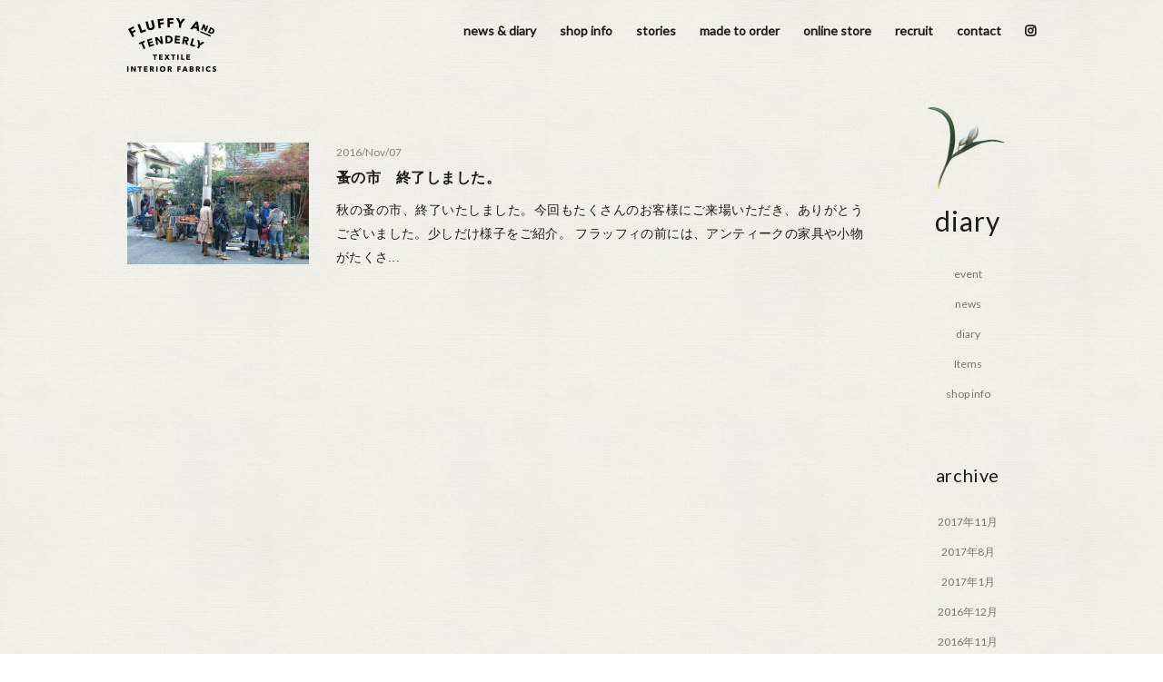

--- FILE ---
content_type: text/html; charset=UTF-8
request_url: https://fluffy-tenderly.com/date/2016/11/
body_size: 6089
content:
<!DOCTYPE html> <!--[if IE 7]><html class="ie ie7" lang="ja"> <![endif]--> <!--[if IE 8]><html class="ie ie8" lang="ja"> <![endif]--> <!--[if !(IE 7) & !(IE 8)]><!--><html lang="ja"> <!--<![endif]--><head><meta charset="UTF-8"><meta name="viewport" content="width=device-width, initial-scale=1.0"><link rel="shortcut icon" type="image/x-icon" href="/favicon.ico"> <!--[if lt IE 9]> <script src="https://fluffy-tenderly.com/wp-content/themes/tp_fluffy/js/html5.js"></script> <![endif]--><title>11月 2016 - Fluffy and tenderly</title><meta name="robots" content="noindex,follow"/><meta property="og:locale" content="ja_JP" /><meta property="og:type" content="object" /><meta property="og:title" content="11月 2016 - Fluffy and tenderly" /><meta property="og:url" content="https://fluffy-tenderly.com/date/2016/11/" /><meta property="og:site_name" content="Fluffy and tenderly" /><meta name="twitter:card" content="summary_large_image" /><meta name="twitter:title" content="11月 2016 - Fluffy and tenderly" /> <script type='application/ld+json' class='yoast-schema-graph yoast-schema-graph--main'>{"@context":"https://schema.org","@graph":[{"@type":"WebSite","@id":"https://fluffy-tenderly.com/#website","url":"https://fluffy-tenderly.com/","name":"Fluffy and tenderly","potentialAction":{"@type":"SearchAction","target":"https://fluffy-tenderly.com/?s={search_term_string}","query-input":"required name=search_term_string"}},{"@type":"CollectionPage","@id":"https://fluffy-tenderly.com/date/2016/11/#webpage","url":"https://fluffy-tenderly.com/date/2016/11/","inLanguage":"ja","name":"11\u6708 2016 - Fluffy and tenderly","isPartOf":{"@id":"https://fluffy-tenderly.com/#website"}}]}</script> <link rel='dns-prefetch' href='//s0.wp.com' /><link rel='dns-prefetch' href='//www.google.com' /><link rel='dns-prefetch' href='//s.w.org' /><link rel="alternate" type="application/rss+xml" title="Fluffy and tenderly &raquo; フィード" href="https://fluffy-tenderly.com/feed/" /><link rel="alternate" type="application/rss+xml" title="Fluffy and tenderly &raquo; コメントフィード" href="https://fluffy-tenderly.com/comments/feed/" /> <script type="text/javascript">window._wpemojiSettings = {"baseUrl":"https:\/\/s.w.org\/images\/core\/emoji\/12.0.0-1\/72x72\/","ext":".png","svgUrl":"https:\/\/s.w.org\/images\/core\/emoji\/12.0.0-1\/svg\/","svgExt":".svg","source":{"concatemoji":"https:\/\/fluffy-tenderly.com\/wp-includes\/js\/wp-emoji-release.min.js?ver=5.2.21"}};
			!function(e,a,t){var n,r,o,i=a.createElement("canvas"),p=i.getContext&&i.getContext("2d");function s(e,t){var a=String.fromCharCode;p.clearRect(0,0,i.width,i.height),p.fillText(a.apply(this,e),0,0);e=i.toDataURL();return p.clearRect(0,0,i.width,i.height),p.fillText(a.apply(this,t),0,0),e===i.toDataURL()}function c(e){var t=a.createElement("script");t.src=e,t.defer=t.type="text/javascript",a.getElementsByTagName("head")[0].appendChild(t)}for(o=Array("flag","emoji"),t.supports={everything:!0,everythingExceptFlag:!0},r=0;r<o.length;r++)t.supports[o[r]]=function(e){if(!p||!p.fillText)return!1;switch(p.textBaseline="top",p.font="600 32px Arial",e){case"flag":return s([55356,56826,55356,56819],[55356,56826,8203,55356,56819])?!1:!s([55356,57332,56128,56423,56128,56418,56128,56421,56128,56430,56128,56423,56128,56447],[55356,57332,8203,56128,56423,8203,56128,56418,8203,56128,56421,8203,56128,56430,8203,56128,56423,8203,56128,56447]);case"emoji":return!s([55357,56424,55356,57342,8205,55358,56605,8205,55357,56424,55356,57340],[55357,56424,55356,57342,8203,55358,56605,8203,55357,56424,55356,57340])}return!1}(o[r]),t.supports.everything=t.supports.everything&&t.supports[o[r]],"flag"!==o[r]&&(t.supports.everythingExceptFlag=t.supports.everythingExceptFlag&&t.supports[o[r]]);t.supports.everythingExceptFlag=t.supports.everythingExceptFlag&&!t.supports.flag,t.DOMReady=!1,t.readyCallback=function(){t.DOMReady=!0},t.supports.everything||(n=function(){t.readyCallback()},a.addEventListener?(a.addEventListener("DOMContentLoaded",n,!1),e.addEventListener("load",n,!1)):(e.attachEvent("onload",n),a.attachEvent("onreadystatechange",function(){"complete"===a.readyState&&t.readyCallback()})),(n=t.source||{}).concatemoji?c(n.concatemoji):n.wpemoji&&n.twemoji&&(c(n.twemoji),c(n.wpemoji)))}(window,document,window._wpemojiSettings);</script> <style type="text/css">img.wp-smiley,
img.emoji {
	display: inline !important;
	border: none !important;
	box-shadow: none !important;
	height: 1em !important;
	width: 1em !important;
	margin: 0 .07em !important;
	vertical-align: -0.1em !important;
	background: none !important;
	padding: 0 !important;
}</style><link rel='stylesheet' id='wp-block-library-css'  href='https://c0.wp.com/c/5.2.21/wp-includes/css/dist/block-library/style.min.css' type='text/css' media='all' /><link rel='stylesheet' id='contact-form-7-css'  href='https://fluffy-tenderly.com/wp-content/plugins/contact-form-7/includes/css/styles.css?ver=5.1.4' type='text/css' media='all' /><link rel='stylesheet' id='jetpack_css-css'  href='https://c0.wp.com/p/jetpack/7.9.4/css/jetpack.css' type='text/css' media='all' /> <script type='text/javascript' src='https://c0.wp.com/c/5.2.21/wp-includes/js/jquery/jquery.js'></script> <script type='text/javascript' src='https://c0.wp.com/c/5.2.21/wp-includes/js/jquery/jquery-migrate.min.js'></script> <link rel='https://api.w.org/' href='https://fluffy-tenderly.com/wp-json/' /><link rel="EditURI" type="application/rsd+xml" title="RSD" href="https://fluffy-tenderly.com/xmlrpc.php?rsd" /><link rel="wlwmanifest" type="application/wlwmanifest+xml" href="https://fluffy-tenderly.com/wp-includes/wlwmanifest.xml" /><meta name="generator" content="WordPress 5.2.21" /><link rel='dns-prefetch' href='//c0.wp.com'/><link rel='dns-prefetch' href='//v0.wordpress.com'/><style type='text/css'>img#wpstats{display:none}</style><style type="text/css">/* If html does not have either class, do not show lazy loaded images. */
				html:not( .jetpack-lazy-images-js-enabled ):not( .js ) .jetpack-lazy-image {
					display: none;
				}</style> <script>document.documentElement.classList.add(
					'jetpack-lazy-images-js-enabled'
				);</script> <meta name="description" content="textile, interior fabrics" /><link type="text/css" href="https://fluffy-tenderly.com/wp-content/themes/tp_fluffy/css/jquery.bxslider.css" rel="stylesheet"><link rel="stylesheet" href="https://use.fontawesome.com/releases/v5.8.2/css/all.css" integrity="sha384-oS3vJWv+0UjzBfQzYUhtDYW+Pj2yciDJxpsK1OYPAYjqT085Qq/1cq5FLXAZQ7Ay" crossorigin="anonymous"><link type="text/css" href="https://fluffy-tenderly.com/wp-content/themes/tp_fluffy/style.css" rel="stylesheet"><link href="https://fonts.googleapis.com/css?family=Lato" rel="stylesheet"></head><body class="archive date" id="page-%e8%9a%a4%e3%81%ae%e5%b8%82%e3%80%80%e7%b5%82%e4%ba%86%e3%81%97%e3%81%be%e3%81%97%e3%81%9f%e3%80%82"> <!--[if lt IE 9]><div id="foroldie"><div><p>大変申し訳ございませんが当サイトは古いバージョンのブラウザ（IE 8以下）では正しく表示されません。<br> ご面倒をおかけいたしますが他のブラウザをお使いいただくか、IEのバージョンをアップロードしてご利用ください。<br> <a href="https://www.google.co.jp/intl/ja/chrome/browser/" target="_blank">→ Chrome</a><br> <a href="https://www.mozilla.jp/firefox/" target="_blank">→ Firefox</a></p></div></div> <![endif]--><div id="fade"><div id="loader">now loading...</div></div><div id="wrap"><div id="mainarea"><div id="togglemenu"><span>menu</span></div><div id="mainmenu" ><div><div id="close-menu" class="close">close</div><ul class="menu"><li class="homebt"><a href="https://fluffy-tenderly.com/"><span>home</span></a></li><li><a href="https://fluffy-tenderly.com/newsandevent/"><span>news &amp; diary<span class="ja">お知らせ</span></span></a></li><li><a href="https://fluffy-tenderly.com/shopinfo/"><span>shop info<span class="ja">店舗情報</span></span></a></li><li><a href="https://fluffy-tenderly.com/story/"><span>stories<span class="ja">ストーリー</span></span></a></li><li><a href="https://fluffy-tenderly.com/made-to-order/"><span>made to order<span class="ja">オーダーメイド</span></span></a></li><li><a href="https://demarket.shop/"><span>online store<span class="ja">オンラインストア</span></span></a></li><li><a href="https://demarket.co.jp/recruit/"><span>recruit<span class="ja">求人情報</span></span></a></li><li><a href="https://fluffy-tenderly.com/contact/"><span>contact<span class="ja">お問い合わせ</span></span></a></li><li class="instagram"><a href="https://www.instagram.com/fluffy_tenderly/" target="_blank"><i class="fab fa-instagram"></i></a></li></ul></div></div><div class="page-content"><div class="blogmenu"><h1><a href="https://fluffy-tenderly.com/diary">diary</a></h1><div class="blogcategory"><ul><li> <a href="https://fluffy-tenderly.com/category/evet" class="list cat-evet">event</a></li><li> <a href="https://fluffy-tenderly.com/category/news" class="list cat-news">news</a></li><li> <a href="https://fluffy-tenderly.com/category/daily" class="list cat-daily">diary</a></li><li> <a href="https://fluffy-tenderly.com/category/items" class="list cat-items">Items</a></li><li> <a href="https://fluffy-tenderly.com/category/shopinfo" class="list cat-shopinfo">shop info</a></li></ul><div class="blogmonthly"><h2>archive</h2><ul><li><a href='https://fluffy-tenderly.com/date/2017/11/'>2017年11月</a></li><li><a href='https://fluffy-tenderly.com/date/2017/08/'>2017年8月</a></li><li><a href='https://fluffy-tenderly.com/date/2017/01/'>2017年1月</a></li><li><a href='https://fluffy-tenderly.com/date/2016/12/'>2016年12月</a></li><li><a href='https://fluffy-tenderly.com/date/2016/11/'>2016年11月</a></li><li><a href='https://fluffy-tenderly.com/date/2016/10/'>2016年10月</a></li><li><a href='https://fluffy-tenderly.com/date/2016/09/'>2016年9月</a></li><li><a href='https://fluffy-tenderly.com/date/2016/08/'>2016年8月</a></li><li><a href='https://fluffy-tenderly.com/date/2016/07/'>2016年7月</a></li><li><a href='https://fluffy-tenderly.com/date/2016/06/'>2016年6月</a></li><li><a href='https://fluffy-tenderly.com/date/2016/05/'>2016年5月</a></li><li><a href='https://fluffy-tenderly.com/date/2016/04/'>2016年4月</a></li><li><a href='https://fluffy-tenderly.com/date/2016/03/'>2016年3月</a></li><li><a href='https://fluffy-tenderly.com/date/2016/02/'>2016年2月</a></li><li><a href='https://fluffy-tenderly.com/date/2016/01/'>2016年1月</a></li></ul></div></div></div><div class="blogcontent"><div class="newsbox"><div class="topicimage"> <a href="https://fluffy-tenderly.com/915/" id="page_915"><img src="https://fluffy-tenderly.com/wp-content/uploads/2016/11/8020-313x209.jpg"></a></div><div class="topiccontent"> <span class="newsdate"> 2016/Nov/07 </span><span class="inblogcategory">category: <a href="https://fluffy-tenderly.com/category/daily/" rel="tag">diary</a></span><h2 class="newstitle"><a href="https://fluffy-tenderly.com/915/" id="page_915">蚤の市　終了しました。</a></h2><div class="newscontent"><p><a class="more" href="https://fluffy-tenderly.com/915/">秋の蚤の市、終了いたしました。今回もたくさんのお客様にご来場いただき、ありがとうございました。少しだけ様子をご紹介。  フラッフィの前には、アンティークの家具や小物がたくさ...</a></p></div></div></div></div></div><div id="footer"><div><div class="footlinkcenter"><a href="https://demarket.co.jp">D+E MARKET Top</a></div> <script src="https://fluffy-tenderly.com/wp-content/themes/tp_fluffy/js/tatamize.js"></script> <script src="https://fluffy-tenderly.com/wp-content/themes/tp_fluffy/js/jquery.bxslider.min.js"></script> <div class="footlink"> <a href="https://demarket.co.jp/ashiya_contd/"> <img src="https://fluffy-tenderly.com/wp-content/uploads/2016/01/logo-as.png" alt="D+E MARKET（ヨーロッパアンティーク家具、雑貨の販売"> </a> <a href="https://fluffy-tenderly.com"> <img src="https://fluffy-tenderly.com/wp-content/uploads/2019/05/newfluffy_110fluffy.png" alt="fluffy and tenderly（アンティーク、ヨーロッパのテキスタイル）"> </a> <a href="https://vintageheaven.jp"> <img src="https://fluffy-tenderly.com/wp-content/uploads/2016/01/logo-vh-1.png" alt="vintage heaven（アンティークカトラリー、食器、ヨーロッパ雑貨）"> </a> <a href="https://watson-parts.com"> <img src="https://fluffy-tenderly.com/wp-content/uploads/2016/01/logo-wat-1.png" alt="WATSON（アンティークの住宅パーツ、DIYパーツの販売）"> </a> <a href="https://demarket.co.jp/kurakuen/"> <img src="https://fluffy-tenderly.com/wp-content/uploads/2018/01/ico-flu-table-1.png" alt="D+E TABLE 苦楽園（ヨーロッパアンティーク家具、雑貨の販売）"> </a> <a href="https://estate.denplus.co.jp"> <img src="https://fluffy-tenderly.com/wp-content/uploads/2016/01/ico-flu-real.png" alt="DEN PLUS EGG（デン・プラスエッグ）不動産"> </a> <a href="https://eight-days-kitchen.com"> <img src="https://fluffy-tenderly.com/wp-content/uploads/2016/01/w-ico70-kitchen.png" alt="EIGHT DAYS KITCHEN（キッチンリフォーム）"> </a> <a href="https://www.denplus.co.jp"> <img src="https://fluffy-tenderly.com/wp-content/uploads/2016/01/logo-den-1.png" alt="DEN PLUS EGG : デン・プラスエッグ（新築・リフォーム・店舗設計）"> </a> <a href="https://denquina.com"> <img src="https://fluffy-tenderly.com/wp-content/uploads/2018/10/ico-flu-denq.png" alt="DENQUINA TO GO（カフェ・食堂）"> </a></div></div><div class="copyr"><a href="https://demarket.co.jp/company/">Company info（D+E MARKET）</a> / <a href="https://www.denplus.co.jp/concept/" target="_blank">デン・プラスエッグについて</a><br> Copyright © D+E MARKET. All rights researved.</div></div></div></div> <a href="#" id="backtop">page<br> top</a> <a href="https://demarket.co.jp/" id="backtoptop" target="_blank">top</a> <script type='text/javascript'>var wpcf7 = {"apiSettings":{"root":"https:\/\/fluffy-tenderly.com\/wp-json\/contact-form-7\/v1","namespace":"contact-form-7\/v1"}};</script> <script type='text/javascript' src='https://fluffy-tenderly.com/wp-content/plugins/contact-form-7/includes/js/scripts.js?ver=5.1.4'></script> <script type='text/javascript' src='https://s0.wp.com/wp-content/js/devicepx-jetpack.js?ver=202546'></script> <script type='text/javascript' src='https://www.google.com/recaptcha/api.js?render=6LfaguYfAAAAADN7PHDISHXeQhuEWIrAp2KSW8SL&#038;ver=3.0'></script> <script type='text/javascript' src='https://c0.wp.com/p/jetpack/7.9.4/_inc/build/lazy-images/js/lazy-images.min.js'></script> <script type='text/javascript' src='https://c0.wp.com/c/5.2.21/wp-includes/js/wp-embed.min.js'></script> <script type="text/javascript">( function( grecaptcha, sitekey, actions ) {

	var wpcf7recaptcha = {

		execute: function( action ) {
			grecaptcha.execute(
				sitekey,
				{ action: action }
			).then( function( token ) {
				var forms = document.getElementsByTagName( 'form' );

				for ( var i = 0; i < forms.length; i++ ) {
					var fields = forms[ i ].getElementsByTagName( 'input' );

					for ( var j = 0; j < fields.length; j++ ) {
						var field = fields[ j ];

						if ( 'g-recaptcha-response' === field.getAttribute( 'name' ) ) {
							field.setAttribute( 'value', token );
							break;
						}
					}
				}
			} );
		},

		executeOnHomepage: function() {
			wpcf7recaptcha.execute( actions[ 'homepage' ] );
		},

		executeOnContactform: function() {
			wpcf7recaptcha.execute( actions[ 'contactform' ] );
		},

	};

	grecaptcha.ready(
		wpcf7recaptcha.executeOnHomepage
	);

	document.addEventListener( 'change',
		wpcf7recaptcha.executeOnContactform, false
	);

	document.addEventListener( 'wpcf7submit',
		wpcf7recaptcha.executeOnHomepage, false
	);

} )(
	grecaptcha,
	'6LfaguYfAAAAADN7PHDISHXeQhuEWIrAp2KSW8SL',
	{"homepage":"homepage","contactform":"contactform"}
);</script> <script type='text/javascript' src='https://stats.wp.com/e-202546.js' async='async' defer='defer'></script> <script type='text/javascript'>_stq = window._stq || [];
	_stq.push([ 'view', {v:'ext',j:'1:7.9.4',blog:'105554035',post:'0',tz:'9',srv:'fluffy-tenderly.com'} ]);
	_stq.push([ 'clickTrackerInit', '105554035', '0' ]);</script>  <script type="text/javascript">jQuery(window).load(function() {
jQuery('#fade').delay(20).fadeOut(400);
});</script> <script type="text/javascript">jQuery(document).ready(function(){
  jQuery('.bxslider').bxSlider({
	  mode: 'fade',
	  auto: true,
	  speed:1000,
	  pager:true,
	  controls:false,
	  pause:3000,
	  touchEnabled: true,
	   oneToOneTouch:true,
	  });
});</script> <script>(function(i,s,o,g,r,a,m){i['GoogleAnalyticsObject']=r;i[r]=i[r]||function(){
  (i[r].q=i[r].q||[]).push(arguments)},i[r].l=1*new Date();a=s.createElement(o),
  m=s.getElementsByTagName(o)[0];a.async=1;a.src=g;m.parentNode.insertBefore(a,m)
  })(window,document,'script','//www.google-analytics.com/analytics.js','ga');

  ga('create', 'UA-72787716-1', 'auto');
  ga('send', 'pageview');</script> </body></html>

--- FILE ---
content_type: text/html; charset=utf-8
request_url: https://www.google.com/recaptcha/api2/anchor?ar=1&k=6LfaguYfAAAAADN7PHDISHXeQhuEWIrAp2KSW8SL&co=aHR0cHM6Ly9mbHVmZnktdGVuZGVybHkuY29tOjQ0Mw..&hl=en&v=naPR4A6FAh-yZLuCX253WaZq&size=invisible&anchor-ms=20000&execute-ms=15000&cb=2wp2e58oxvkx
body_size: 44878
content:
<!DOCTYPE HTML><html dir="ltr" lang="en"><head><meta http-equiv="Content-Type" content="text/html; charset=UTF-8">
<meta http-equiv="X-UA-Compatible" content="IE=edge">
<title>reCAPTCHA</title>
<style type="text/css">
/* cyrillic-ext */
@font-face {
  font-family: 'Roboto';
  font-style: normal;
  font-weight: 400;
  src: url(//fonts.gstatic.com/s/roboto/v18/KFOmCnqEu92Fr1Mu72xKKTU1Kvnz.woff2) format('woff2');
  unicode-range: U+0460-052F, U+1C80-1C8A, U+20B4, U+2DE0-2DFF, U+A640-A69F, U+FE2E-FE2F;
}
/* cyrillic */
@font-face {
  font-family: 'Roboto';
  font-style: normal;
  font-weight: 400;
  src: url(//fonts.gstatic.com/s/roboto/v18/KFOmCnqEu92Fr1Mu5mxKKTU1Kvnz.woff2) format('woff2');
  unicode-range: U+0301, U+0400-045F, U+0490-0491, U+04B0-04B1, U+2116;
}
/* greek-ext */
@font-face {
  font-family: 'Roboto';
  font-style: normal;
  font-weight: 400;
  src: url(//fonts.gstatic.com/s/roboto/v18/KFOmCnqEu92Fr1Mu7mxKKTU1Kvnz.woff2) format('woff2');
  unicode-range: U+1F00-1FFF;
}
/* greek */
@font-face {
  font-family: 'Roboto';
  font-style: normal;
  font-weight: 400;
  src: url(//fonts.gstatic.com/s/roboto/v18/KFOmCnqEu92Fr1Mu4WxKKTU1Kvnz.woff2) format('woff2');
  unicode-range: U+0370-0377, U+037A-037F, U+0384-038A, U+038C, U+038E-03A1, U+03A3-03FF;
}
/* vietnamese */
@font-face {
  font-family: 'Roboto';
  font-style: normal;
  font-weight: 400;
  src: url(//fonts.gstatic.com/s/roboto/v18/KFOmCnqEu92Fr1Mu7WxKKTU1Kvnz.woff2) format('woff2');
  unicode-range: U+0102-0103, U+0110-0111, U+0128-0129, U+0168-0169, U+01A0-01A1, U+01AF-01B0, U+0300-0301, U+0303-0304, U+0308-0309, U+0323, U+0329, U+1EA0-1EF9, U+20AB;
}
/* latin-ext */
@font-face {
  font-family: 'Roboto';
  font-style: normal;
  font-weight: 400;
  src: url(//fonts.gstatic.com/s/roboto/v18/KFOmCnqEu92Fr1Mu7GxKKTU1Kvnz.woff2) format('woff2');
  unicode-range: U+0100-02BA, U+02BD-02C5, U+02C7-02CC, U+02CE-02D7, U+02DD-02FF, U+0304, U+0308, U+0329, U+1D00-1DBF, U+1E00-1E9F, U+1EF2-1EFF, U+2020, U+20A0-20AB, U+20AD-20C0, U+2113, U+2C60-2C7F, U+A720-A7FF;
}
/* latin */
@font-face {
  font-family: 'Roboto';
  font-style: normal;
  font-weight: 400;
  src: url(//fonts.gstatic.com/s/roboto/v18/KFOmCnqEu92Fr1Mu4mxKKTU1Kg.woff2) format('woff2');
  unicode-range: U+0000-00FF, U+0131, U+0152-0153, U+02BB-02BC, U+02C6, U+02DA, U+02DC, U+0304, U+0308, U+0329, U+2000-206F, U+20AC, U+2122, U+2191, U+2193, U+2212, U+2215, U+FEFF, U+FFFD;
}
/* cyrillic-ext */
@font-face {
  font-family: 'Roboto';
  font-style: normal;
  font-weight: 500;
  src: url(//fonts.gstatic.com/s/roboto/v18/KFOlCnqEu92Fr1MmEU9fCRc4AMP6lbBP.woff2) format('woff2');
  unicode-range: U+0460-052F, U+1C80-1C8A, U+20B4, U+2DE0-2DFF, U+A640-A69F, U+FE2E-FE2F;
}
/* cyrillic */
@font-face {
  font-family: 'Roboto';
  font-style: normal;
  font-weight: 500;
  src: url(//fonts.gstatic.com/s/roboto/v18/KFOlCnqEu92Fr1MmEU9fABc4AMP6lbBP.woff2) format('woff2');
  unicode-range: U+0301, U+0400-045F, U+0490-0491, U+04B0-04B1, U+2116;
}
/* greek-ext */
@font-face {
  font-family: 'Roboto';
  font-style: normal;
  font-weight: 500;
  src: url(//fonts.gstatic.com/s/roboto/v18/KFOlCnqEu92Fr1MmEU9fCBc4AMP6lbBP.woff2) format('woff2');
  unicode-range: U+1F00-1FFF;
}
/* greek */
@font-face {
  font-family: 'Roboto';
  font-style: normal;
  font-weight: 500;
  src: url(//fonts.gstatic.com/s/roboto/v18/KFOlCnqEu92Fr1MmEU9fBxc4AMP6lbBP.woff2) format('woff2');
  unicode-range: U+0370-0377, U+037A-037F, U+0384-038A, U+038C, U+038E-03A1, U+03A3-03FF;
}
/* vietnamese */
@font-face {
  font-family: 'Roboto';
  font-style: normal;
  font-weight: 500;
  src: url(//fonts.gstatic.com/s/roboto/v18/KFOlCnqEu92Fr1MmEU9fCxc4AMP6lbBP.woff2) format('woff2');
  unicode-range: U+0102-0103, U+0110-0111, U+0128-0129, U+0168-0169, U+01A0-01A1, U+01AF-01B0, U+0300-0301, U+0303-0304, U+0308-0309, U+0323, U+0329, U+1EA0-1EF9, U+20AB;
}
/* latin-ext */
@font-face {
  font-family: 'Roboto';
  font-style: normal;
  font-weight: 500;
  src: url(//fonts.gstatic.com/s/roboto/v18/KFOlCnqEu92Fr1MmEU9fChc4AMP6lbBP.woff2) format('woff2');
  unicode-range: U+0100-02BA, U+02BD-02C5, U+02C7-02CC, U+02CE-02D7, U+02DD-02FF, U+0304, U+0308, U+0329, U+1D00-1DBF, U+1E00-1E9F, U+1EF2-1EFF, U+2020, U+20A0-20AB, U+20AD-20C0, U+2113, U+2C60-2C7F, U+A720-A7FF;
}
/* latin */
@font-face {
  font-family: 'Roboto';
  font-style: normal;
  font-weight: 500;
  src: url(//fonts.gstatic.com/s/roboto/v18/KFOlCnqEu92Fr1MmEU9fBBc4AMP6lQ.woff2) format('woff2');
  unicode-range: U+0000-00FF, U+0131, U+0152-0153, U+02BB-02BC, U+02C6, U+02DA, U+02DC, U+0304, U+0308, U+0329, U+2000-206F, U+20AC, U+2122, U+2191, U+2193, U+2212, U+2215, U+FEFF, U+FFFD;
}
/* cyrillic-ext */
@font-face {
  font-family: 'Roboto';
  font-style: normal;
  font-weight: 900;
  src: url(//fonts.gstatic.com/s/roboto/v18/KFOlCnqEu92Fr1MmYUtfCRc4AMP6lbBP.woff2) format('woff2');
  unicode-range: U+0460-052F, U+1C80-1C8A, U+20B4, U+2DE0-2DFF, U+A640-A69F, U+FE2E-FE2F;
}
/* cyrillic */
@font-face {
  font-family: 'Roboto';
  font-style: normal;
  font-weight: 900;
  src: url(//fonts.gstatic.com/s/roboto/v18/KFOlCnqEu92Fr1MmYUtfABc4AMP6lbBP.woff2) format('woff2');
  unicode-range: U+0301, U+0400-045F, U+0490-0491, U+04B0-04B1, U+2116;
}
/* greek-ext */
@font-face {
  font-family: 'Roboto';
  font-style: normal;
  font-weight: 900;
  src: url(//fonts.gstatic.com/s/roboto/v18/KFOlCnqEu92Fr1MmYUtfCBc4AMP6lbBP.woff2) format('woff2');
  unicode-range: U+1F00-1FFF;
}
/* greek */
@font-face {
  font-family: 'Roboto';
  font-style: normal;
  font-weight: 900;
  src: url(//fonts.gstatic.com/s/roboto/v18/KFOlCnqEu92Fr1MmYUtfBxc4AMP6lbBP.woff2) format('woff2');
  unicode-range: U+0370-0377, U+037A-037F, U+0384-038A, U+038C, U+038E-03A1, U+03A3-03FF;
}
/* vietnamese */
@font-face {
  font-family: 'Roboto';
  font-style: normal;
  font-weight: 900;
  src: url(//fonts.gstatic.com/s/roboto/v18/KFOlCnqEu92Fr1MmYUtfCxc4AMP6lbBP.woff2) format('woff2');
  unicode-range: U+0102-0103, U+0110-0111, U+0128-0129, U+0168-0169, U+01A0-01A1, U+01AF-01B0, U+0300-0301, U+0303-0304, U+0308-0309, U+0323, U+0329, U+1EA0-1EF9, U+20AB;
}
/* latin-ext */
@font-face {
  font-family: 'Roboto';
  font-style: normal;
  font-weight: 900;
  src: url(//fonts.gstatic.com/s/roboto/v18/KFOlCnqEu92Fr1MmYUtfChc4AMP6lbBP.woff2) format('woff2');
  unicode-range: U+0100-02BA, U+02BD-02C5, U+02C7-02CC, U+02CE-02D7, U+02DD-02FF, U+0304, U+0308, U+0329, U+1D00-1DBF, U+1E00-1E9F, U+1EF2-1EFF, U+2020, U+20A0-20AB, U+20AD-20C0, U+2113, U+2C60-2C7F, U+A720-A7FF;
}
/* latin */
@font-face {
  font-family: 'Roboto';
  font-style: normal;
  font-weight: 900;
  src: url(//fonts.gstatic.com/s/roboto/v18/KFOlCnqEu92Fr1MmYUtfBBc4AMP6lQ.woff2) format('woff2');
  unicode-range: U+0000-00FF, U+0131, U+0152-0153, U+02BB-02BC, U+02C6, U+02DA, U+02DC, U+0304, U+0308, U+0329, U+2000-206F, U+20AC, U+2122, U+2191, U+2193, U+2212, U+2215, U+FEFF, U+FFFD;
}

</style>
<link rel="stylesheet" type="text/css" href="https://www.gstatic.com/recaptcha/releases/naPR4A6FAh-yZLuCX253WaZq/styles__ltr.css">
<script nonce="fBVojROcqLdp5wEitcqxmA" type="text/javascript">window['__recaptcha_api'] = 'https://www.google.com/recaptcha/api2/';</script>
<script type="text/javascript" src="https://www.gstatic.com/recaptcha/releases/naPR4A6FAh-yZLuCX253WaZq/recaptcha__en.js" nonce="fBVojROcqLdp5wEitcqxmA">
      
    </script></head>
<body><div id="rc-anchor-alert" class="rc-anchor-alert"></div>
<input type="hidden" id="recaptcha-token" value="[base64]">
<script type="text/javascript" nonce="fBVojROcqLdp5wEitcqxmA">
      recaptcha.anchor.Main.init("[\x22ainput\x22,[\x22bgdata\x22,\x22\x22,\[base64]/[base64]/[base64]/[base64]/[base64]/MjU1Onk/NToyKSlyZXR1cm4gZmFsc2U7cmV0dXJuIEMuWj0oUyhDLChDLk9ZPWIsaz1oKHk/[base64]/[base64]/[base64]/[base64]/[base64]/bmV3IERbUV0oZlswXSk6Yz09Mj9uZXcgRFtRXShmWzBdLGZbMV0pOmM9PTM/bmV3IERbUV0oZlswXSxmWzFdLGZbMl0pOmM9PTQ/[base64]/[base64]/[base64]\x22,\[base64]\\u003d\\u003d\x22,\[base64]/DjsO6GXZtw4oHwq5nwoXCocKGw7NHb2JAGcOXVgEow509R8KZLjrCtsO3w5V3wpLDo8OhUcKQwqnCp0fCrH9FwrbDkMONw4vDolLDjsOzwpPCmcODB8K3OMKrYcKLwq3DiMOZKMKJw6nCi8OuwpQ6Sj7DumbDsH5/w4BnBMObwr50GMOSw7cnY8KjBsOowpMsw7poYQnCisK6dA7DqA7Cnw7ClcK4FcOgwq4awofDrQxEHgE1w4Fiwqs+ZMKXflfDoxVYZWPDvcK3wppuYcKgdsK3wqABUMO0w4N4C3I/[base64]/DnidpwqzCvMOMMsKxwp4dwpTDkDPDqcO5KDthPsKhwoUYbVcBw4AmEVIQM8OgGcOlw5TDjcO1BBktIzkNJMKOw41Nwqs9Hx3CqiMVw6/Dtmgnw4ogw6jCs2oiVUPCm8OQw6ZMGcOnwpjDoF3DosOVwp7DjsOZQMOUw4HColgCw6VmR8KJwrTDmsOeKkk0w7/DrFHCocOfMD/DsMK4wozDpMOOwpXDsy7Dn8OFw4rCpFQsMmYpexhBBsKRC0tPSVpUJCLClR/DpR1Xw6fDjysKYMOCw6I0wpbCkjHDvyLDnMKlwplLD0YSTcOJFzTCqMOrLjvDh8Ozw5tGwpo7GsKpw5VDXMO7XjdJdMO+wq3CpxpOw43CqS/[base64]/[base64]/GMKIY8KTZ8OJw7EGEsOAJi/DsMOIFsKzw4sbXh3DisO4w4fDgCPDo1AzbHlQQ2oIwrfDgEfDqzzCqcOnM0jCsAbDuUnCqxbDnMKCwq9Qw7IffRxYwrrCmVJtw5/Dq8OZwrLDlFI1w6XDuHMuAGVSw65sdsKkwqrDqknDmEHDgMOJw64FwqZAbcO9w73CmgkYw4RxDnUWwrdEJTMQYmlNwrNpesKPFsKqJ3snT8KFUBzCin/CthXDnMKZwrvCj8KKwoBYwrYbQ8ORacOSMyQDwpp6wphhBDjDl8OPKXNWwpTDvkfCvATCnmvCiDrDgcOlw7powoJzw7JDfTHCkkrDvzfDpMO7fA0JVcOfe18QZ23DlX44Oz7CqFVlO8Ocwqg/Jx44Yj7DmMKbNHVQwovDgzPDt8KHw5koDkTDr8OYFWLDkwA0bMOeUmY8w6nDhknDj8KWw7R4w4s/[base64]/CkcKETcKuw4/Dm1LDlMK4FsO1RcO0YUEnw4IxesONPcKKOsOpw6zDtS/DosKUwpI1OMKzNEPDox1wwpUVasO/GA5+QMOpwoB2VGXCh2bDo3zCtirCgGtAwpsRw4zDmz7CgSoWwqlPw5vCrkjDscOSfGTCqG/CvsOywrzCosKwEmrDjsKjwrwOwp3DpMKvw5TDpiVpChYAwpFmw7IrASPDlxoBw4TCv8OzVRpZDcK/wozCqH0owpAgWsO3wrYZQ3jCmCXDncOSYMKGVAoqUMKIw6QJwovCnUJEB3pKBHE8wqzDv0Rlw7kvw5ZtBGjDiMO6woTCrgk6ZcOqEMKnwpgPPnxlwokUGMKkIcKwZEV2Gi/[base64]/CrWIbbMKywpPCrXPDtcKgNC48QTnCrzVNw7EdeMKow4bDlC0ywrwUwqbDsyLCi1XCq27CssKfw4d+KMKmAsKfw75yw5jDjxzDtMKOw7nDqcOETMK1QMOKbShow6HDqRHCg0zDqAd0w45/[base64]/wqXCosOtwqYUwrvCj8OJPcKxwqPCs8Kkw61seMKHw5/DhBTDtG3DnQXDoDHDkMOuBsKZwqXDjsOvwr/DhsODw6nCtmnCgcOsD8OLbDLCl8OxdcK/w4sEMVpXC8OnTsKld1EIdl/[base64]/DjhdWKCk1w6bDn8Kbw5ILwqbDsSQoRAMvw63DkAMjwpfDgMOgw5Iqw68PalzCm8OPecOuw4YiOsKCw4VJSHTDusKKecOvHcK0dknCt2jDhCbDlmLCnMKOXcK7N8OXNQLDogTCulLCkcO4wr7ChsKmw5M0fMOIw7ZhFg/DvVbCmG3Ck1fDqFYzcl/DrcOPw47Du8KgwrfCsktPZVPCpXZ7dMKew7bCqMKtwoPCgADDkRUJa0sGMiJOdGzDq23CucKHwqTCiMKGFMO6w63Dv8KfUWLDkXDDp07DjsOKDsOYwpLDuMKaw4DDocO7ITdRwrh0wrHDhltXw6nCtcOzw68cw69Hw4LCv8OZJX3Dv0vDjMObwqoAw5Q9RcKvw5rCtU/[base64]/DhwbCiC8Xw6t2wqHDtMKvwpV3R8KYw7Vtw65QNQErw6xsLl4fw7XDtTHChMKZScOnR8KiJEd3Aj1rw5DDjcOewr4/AMO8wqwcwoQfw4HDvMKEMwNxc1bDisOLwoLCh2DDpsKNbMKjGcKZRxDCpcOoUsO/JcKVXjnDsQ8pWU/CtsOIE8KAw6PCmMKWL8OSw5Ykw60Sw6vDrwkiUQnDhzLChxpQT8Ohb8KRDMOIbsKNc8K4wosIwpvDjDTDjMKNcMOHwoHDrmjCtcOxwo8FbEhWw7Rrwo7CgSHCrRHDmRgoSMONBsOVw4xcXMKMw59/V2bDgncswpXCtDPDtkt2VlLDpMKGFcK7E8Oaw4A6w7EpY8OWFWFew4TDiMOIw6/[base64]/DrsKhw6IHF8KuwqVkZsKME8OWeMOaw6HDv8KwAnjClhFUD3g2wpxlRcOGVGJxVsOawp7Cp8OWwqBhFsOrw57Dlg0IwoHDkMOXw4/Di8KGwrF8wq3CmXjDrU3CpcK1wqnCp8OtwrrCrsOXw5DCsMKeQT02JMKTw4pkwqc9VU/[base64]/wrNzw6sEwoB3bMK3wo1Gw4LDvsK+FMKKbHTDo8KQw4/[base64]/DkMKewrp2MB7DrAjDtcKzwqFHwqQVw6hfwoUbwrMPZQ/DvxFQYyUmNMKRTlXDq8OuO2HCoG4zGnlqw6YowrnCpDMtw6MNWxfDqDdIw7vDg3Zww4nDjBLDmHUpfcOaw57DhSE6wpfDtXRhw4RGOsOAWMKqdcK/NcKBL8KJI05aw4Zew6TDpywhGh4fwqnCtsKsawxdwqjDrnUiwrArw7nCnSzCmgnDtVvDjMOLc8O4w7tcwpVPw5M2MMKpwo7CsltfScOnU0zDtWbDtMKgWQHDpBhra0g0S8KOLxEdwpIkwqXDm2tMw77CosKRw4jCnnRnCcK5wqLDm8OTwrdAwp8GD0AJYzzCsz/DkgfDnlHCt8KxNMKkwqnDkyLDpnocw4oDA8K0P3PCl8KAw5rCscKPNMKBdRZ+wrlSwqkIw41jwpcqdcKgJF4gKQlTXsO8LQTCksKOw6JvwoPDlDc5wpsGwrxQwq5+ezFJImRqKcOIV1DCtlnCuMOoY1hJwqXDrMO9w607wrjDkUwEbT82w6DCicKJOsO/[base64]/w7gIw715LcKOUABzwrFgwqDDncK0VkdUw6DCvcKtwqzDl8OAG2rCoVs9worCjQIARcKgIFs6MU7DkB/DlwM8w4puG31DwrF/aMOFTjdGw4fDvRLDlMKaw69Rw5vDgsOwwrnDqDslccKYwqHCqMKoT8K5aRrCozfDr0jDmMKVKcKsw48Xw6jCsRctw6pjwprDszs+w7bDrhjDgMO0wqXCs8KBDMKfS3hvw7nDuBkaHsKKw4oBwr5Fw6FePw4NZ8K1w7tfASx/w6dXw47DgWkgfMOtfS4LPVLCpF3Du2B8wrp8w6vDgMOsOcOZa3ZeK8OfPcOjwrAAwrJ7FzDDiylkGsKeS3nCmDDDvsOKwr00T8KWXMOHwp9AwrJHw4DDmR1yw74cwqlSbcOqLEo/[base64]/ChcOPwqLCmsOxDWPDn8Oiw5cCw4bCjEfDiABqwrbDnnQrwozCu8OpQ8KIwp/Dr8KHJxgVwr3CpXIUGMOZw44MTcOiw7ERWzVTOsOMd8K6dTfDsj8mw5p0w6vDusOKwrUJQcKnw4zCjcKcwqzDqXfDvl8zwrTClMKfwr7DicOYTMOkwrokBFdEc8Oaw4PChSwYMkzCqcOhXEBGwrbCsDFAwq1JaMK/LMKsS8OdTEs4McOnw4rCtU88w543McK+wpkifVbCoMOrwobCqMKcO8OEaGHDhilywqQMw7dUNT7CssK1GcOKwoN1e8OgTRDCicOgwqvDkzg0w4AqU8Kbw60aXsKWWDIGw40mwoHClcOgwpN/[base64]/DpMO1wrcnw6TDvjnCuMKmwoXClhjCiSQVw40GFH/DoW5Kw4TDkm3Cp0zChcKFwrvDisKaAsKRw7lDwpc8cVlvaVt/w6VMw4vDr1/DvcOBwonCscK6wonDs8KidEwAMDwHMmt5AEPDu8KOwokqw7pVPsKhSMO3w4TCvcOcLsOgwpnCo1wiOMKfJEHCgVAiw5PDuSDCkWQ/ZsOww4YCw53Ci2FBCTjDpsKpw60bIsKQw5TDlcOZS8OqwqcXIibCsk/DtANPw43CoHlkQsKJPnHDnzlpw4JjXMOkNcOzD8KvWFcMwpU4wpUvwrEnw5lOwoXDjQ8vanYkJ8O/w7F6EcOxwp/DgsObEMKAw6TCv1tFBsOnT8K7X1zDkSRnwpNuw7fCv3xKTB0Tw5/Ct3gSw65SHcOnCcOhGmIhEiYgwpTCu2FfwpHCl03Ck0XDs8KqF1XCoEp+O8Ouw6hsw7IJBsOZM1oARMOXQMKGw4R7w6E/[base64]/DgcO8w55uCcKqYcK/wpDDqRXCusK4wo8uEgpTahfCt8O4bnkoLMKeQGXCkcOjwpTDuxgtw73DvFzCiHPCuAIbNsOVw7TCtlJBw5bCrzxMw4HCt1vCqsOXOmobwqzCn8Kkw6vDhGDCncOpN8OQWTxUNSUHFsOEw6HDpB5aRz/CqcO1wpzDocO9R8Kpw7FAdjjCtsOERAcxwprCiMORw5Rew4MBw4zCpsO4C14db8O9PsOtw4/ClsOKQMKfw6V7Y8OOwrHDniJ7aMKTdMK2BMO7KsK4EivDqsKOa3F2Hz1uwqxwNjR1A8KwwqNveSRAw6xSw4/CuATDpGFawp5CUzbCq8O3wo0OE8O5wrYPwq3DlH/Clh5bH3LCpsK6C8O8MXbDlFDDsjEGw5HCnxtgBcOFwrx4eRrDo8Ocw5/DvsO1w6jCm8OUVMOvEsK/[base64]/Zi7CkCdAVEsGKcOQRgoXw7bCgmfDu8K9w6TCmcKyej8Jw75ow6BheFAXw4/[base64]/UcKmwp1EY8KlG3tBwpLDs3Rzcn4OZQvCgkbDlCZGRmHCrsOWw7FJYMKVK0Nrw59TAcOowpFQwobCpBdGIsKpwqB5TcKbwpkEWUZ2w6YXw5ISwpPCjMKVw67Dm2giw7cBw5DDngUeZcOuwq95dMKOOm/CmD7DsUcWJcObQ2fCkBNXHcK7BsKSw4XCkzbDjVEgw6IhwrlRwrxqw7rDgMOFw6zDhsKleiLChAUKcDsMJwdaw41dwpdywoxAw79gHwfCtgbCusKbwoUAw6V3w4nCml1Aw6jCrz/Dp8KQw4fConrDig7CtMOpCCVhD8KZw489wpjCh8OlwrkfwpNUw6x+bcOBwrTDmcKOOj7CoMOKwq8Tw6rCiT4gw5rDu8K0PngcQlfChCNLfsO3fk7DmsKuwo3CsC7CvcOWw6LCi8KcwqoKc8K0esKLXMOIwqrDoVp7wppFwoDDs2snHsKiS8KLRBrClXc/acKwworDiMKoEAAhBWDDsWbClnXChXgcFMO7WsOZWmnCkFbDjA3DtFfDvcOEdMOewqzCksK5woFuPxrDs8KBDsOpwqnCksK0HsKDTS4TSG/[base64]/[base64]/DssKhwqc8wrbDomI4w6XDqMOLw5AAFMOWf8KYQG3DiMOyIsK7wr8EGV0JXMKUw5BkwpthG8OHLcO7w5/CgQ7DuMKPScKhNUDDhcOnOsKnOsOAwpBWwonCsMKBe0kAR8O8RSc1w4M5w4J5WQg7PcOldBNxBsKSODvDsVXCssK0w7hHw6DCmsOBw7fCkcK4QFwGwoR/OMKCLj3DuMKFwphWUyhnwpvClgDDqQ4kJMOBwr97wr9OBMKPE8O5wofDu38uMwkIXSjDv3XCvXrCtcOdwofDn8K6OsKrC1tmwqjDvggQLsKiw5TCgHQqCG3Doz5QwpUtVcK5BW/Dl8OYUMOiYTtFMgY+L8K3AXLCk8Krw6IPDyM+wqDCkhMZw6PDt8KKVzcUMhpIw7MxwpjCj8KSw5fCkjrDtMODK8OfwpXCmwHCjX7DtRhYRMOwFArDo8KwK8OrwpVOwrbCpzvCl8Ohwr92w7REwoLDn3hkZ8KXMFMcwpZ+w5dHwqfCnEoITsKYw4Rjw6LDg8Kpw5/DjnAVS3nDr8Kswq0aw67ChR9vd8O+IsK/woZ4wq8+PBLDu8OAw7XDqjZcwoXCvxw3w7PDr1YnwqLDgURWwpt8EBnCm3/[base64]/[base64]/[base64]/CnyHCusOGw6vDk8KbBwlZZ8K/w6rDthLDv3MrN8KLQMONw7UOW8K4w4LCrsO9wprDoMOzTRZ0VEDDk13CjcKLwpPCrQlLw7DDkcO/W1DCucKVWMO+DcOSwrrCi3XCtiY8U0fCs3U4wo/ChGhHX8K2C8KEdHvCi2/CtGsIaMOcHsO+wrHCv2Qhw7TCjMK7w4FTFx/Dm0JdAhrDtBomwoDDkFXCjjXCqhl8wr4GwpbCullgNmYKV8KQYV4lcMKrw4Mnw6Niw7krwodYZTLDrEZtIsOCd8KWw6TCsMOTw6fCgWIUbsOaw7QCV8OXLmY1S1ciw5g7wppjwpPDosKhI8OAw4rDnMOnWwM8DG/DjMO7wropw7FYwp3DmwTChsKTwoNLwrvCuXvChsOIEwAyIHzDo8OJCzA3w53DvArDmsOsw7NuLXALwoIacsKIasOww50IwrwcO8Kdw5LCmMOiB8KywrNKRyXDqV9BAMKRWxLCqGY2wp7CjUAKw7tZN8KqZEfCvD/DpMOeeWnCgEkgw5h5VsOpTcKSLXZ5T0LCsnzCsMKWaVjCsl/Dg0gHMsOuw7Anw5LDlcK6HzRpIzMVFcOCw4jDqcOvwrTDiVB+w5FlaFTDkMOAJ0bDq8OXwqMvc8Oywp7CnD4DAMKOHHfCqyPCscKeCTtIw4RIekfDjAQUwrXCpyzCg2B7woNBw5jDlSQUL8ODBcKEwpECwq4twqcwwrHDlMKIwqnCvj/Dq8OzTgHDksONFMKENmDDs0Azwo5dOcKiw7zDg8OIwqp0w55Qwog8HhLDqHnDuSxJwpHCnsO/Z8Oze2kWwqEIwoXChMKOwrfCvMKGw6rCuMKgwqFpwpcPGAt0w6NzNsKUw4DDvzE6K1ZRKMOhwr7DnMKAKgfDkx7DozJCR8K/w5PDmcObw43Ch2Nrwp3CgsOSKMOJwqERbT7CuMOaMTQRw77CtSDDnRsKwp5POmJ7Zl/DgEvCpcKqJxvDsMKaw4IIT8OHw73Dk8Oiw4zCk8KnwojChWrCqgXDuMOlQX7CqsOfDjDDvcOQwoDCi2DDh8K/JyLCq8KlTMKbwovDkCfDoy5iw58bBWHCmsO+M8KuQ8O+X8OjfsK6woBqewHCrlTDj8KaRsKxw77DnR3CimELw4nCqMO4woLCg8KgOijCpcOqw4YcHEfCiMKwPllpS3PChcKsTBQwd8K5I8KWZcKEwr/CmsOTcsKyZsOywp95ZFDDp8KmwqLCtcONwow5wofCsmoXDcKDFwzCqsOXSwZTwplhwoF2OsOmw6Yiw7APwr7CjGPCi8K3V8KAw5B1w7pJwrjDvyQdw47DlnHCoMObw4pTZQtbwoDDtTpFwpV1YcK4w7bCiVFFw7/[base64]/wqDDg8K/w784QWsmRMK8RgDCiMOyS3nDlsKcYMOif1DDmwwrQ8K0w7rCggvDpsOuUUUXwoUdwqoowoRrH3kewqs0w6bDpm1WKsOkSsKwwodrXUYRAWXCmkIlw4PDs3/DusOSchzDrsKJJsOmw7nClsO4B8OQO8O1NUfChcOVEiRhw5QDRsOVDMO5w4DChTMFLw/DuCsVw55qw4kNYU8XOcKedcKmwqYDw78qwo4HdcKrwq8+w4VCWsOIE8KRwr50w7DCtsOPZFcTJC/ChcOOwqTDicOKw4/DmcKcw6Q8DlzDn8OJVsOmw67CshVrfcKOw4lMOjvChcO4wrXDrDnDvsK0L3LCji7Ci2U0W8OWBCrDisO2w4kXwqrDrkoQHU4fRsOqwpEUCsKqw5snC3/DvsKeVnDDp8O8w5l/w6XDl8KKw45ybHV1wrLChWhvw4dmBBQTw6nCpcKWw6/[base64]/CocOdw4vCrMKHw5XCisO/S8KPWsOyw6/CtWTCusKfwpNOwo/Cm1dyw5DDnMKSKyQOwo7CjwDDkQ/[base64]/[base64]/Co39dU8Kvw6vCisKcwqnClcKCw4jCusOGHcOYYRbCgcOqwohAE35Re8OUEHzCiMKYw5bChsO6d8KmwrTDk0/[base64]/wo7ClcOyw6fCqSNCNcKLwrTDkcKrw54mRMO5w5zCl8OwwpM4BMKnGX/CjAotw7/CscO9Gm3DnQ9gwrlJWixgZ0bCk8KHSnJcwpRgwrMuNCdYZVE8w4HDrsKDwrRHwokiHFYBecKHORZwbcKywpzClcK/ScO4Z8Oyw5fCu8KsP8OzHMKiwpIGwrQnwpvCq8Kow74dwqhPw7bDoMKwJcKpRsKZehbDhMKcw6AzE3fCssKTLX/CuxDDk0DCnygndznChArDo00OP0h8FMOaYsO/wpFuH2nDuFhsVMKUSBRiw78Xw4jDvMKJLMKewo7DscKaw5d2w7YYMMKSNT/DhcOMVcOaw7/DgAjCksOKwr07DMOcFCnCv8OxC05FPsOjw4/ChgTDsMO6G08qwoTDuE7CmcOLwr7Dh8O7fhLDr8KLwrPChFPCkVkew4rDt8K1woIewogWwpTCgsKgwrjDi3XDscK/[base64]/JcKYw7/[base64]/ClmB3w48AM8OKN8O+IMK7w6hhTsKyUsKlwpnClsO5VMOew4nCnTBqaA3Ch1/DvTTCtsOEwpF0wrEEwqUBKsOqwokXw6EQFVDCs8KjwrvCtcOew4TDsMOJwqbCmnLCo8KWw6Nqw4AMwq/DmHzCpRTCtAYNNsOLw5JywrPDjzzDnjXCrAAlNETDl0rDtGECw5MZUHbCt8O1wqzCqMO+wqNrL8OuM8OsIsOeU8KYwqY5w4MQBMOVw5wcwpvDm1QpDcOYd8OnH8OwLB7Ck8KxNkPDq8Kowp3CnEXCpXIdQMO1w4nCnXkxLycqwobDqMOwwr42wpYswp3Cv2MTw6/Dk8Krwq4qLCrDjsKIAxBrTE3CuMKHwpA6wrBVU8OTCDvCmk9lfsKLw4TCjFFRYh4Mw6jDjDtAwqcUw5jCt0jDknZfGcKlCWvCmsKLw6oUJBrCojLCgjFOwqfCpMK/X8Oyw61jw4/ChcKuHFQuIMOMw7LCr8KabsOINQHDllBnUsKAw5vCoC9Bw6hywrYBQBPDhsOYXxvDsV98R8Olw4ECc3zCtUzDpcKmw5nDjDDCicKBw51wwo7DrSRWJlQ5OHhuw7h5w4fCogTCmSrDv1R6w59BMSggPR/Dh8OWGsOxw6wmMxlIRTvDgcK8YXd6Z20VP8OMdMK4cBx2SFHDtcOJUsO+OUl+PxF8Y3Eqw6zCjGxnUsKqwobClwXCuFhyw6EPwqcuP1Zfw7/[base64]/DisO/[base64]/[base64]/DmHQHQiHCscOKMMONwqDCiMK5EsOLw5nDpMOpw7BnYlIeaHErDy9vw4bDtcO0wrnDr0wOaxExwqLCswhKf8OZeUVoRsOVK3EvVgjCrcOnwrdLGWnDsmTDuSDCvMKUecOIw6UZWMOUw67DtEfCrADCkw/DisK+LGETwrNpw53CuXfDsxFew4MLCAU8P8K2PcOuw4rCl8OoZ0XDvMKdUcO9wpAlZcKIw7Aqw5bDnzNaRcKrWg5DVcOcwpd8w4/Crn/CkU4Pc3/Dt8KXwpkYwp/CplDCicKSwpZ5w4x2fwHCgiNGwonCg8KbMsKuw6Erw6JJecKpUyx3w4HCtwLCoMORw5QyfHoHQEbCpFzCvA4RwpPDhw7CuMO7QEHDmMOOX3/CrcKtMEZFw4HDi8OTwqHDh8OYJhcrUsKHwoJ2FFUtw6YHNMKmLMKZwr8pRMKdPwcoWsOlMsKfw6HCvcKZw6EuasKOCjzCosOYHSHCgsK9wp3CrEPCvsOcf1dFOsOBw7/Ds30XwpzCpMKbXsK6w4d6S8OyTXfCrcOxwovCqTbDhSpuwqBWalF3w5HCgAd/w4psw5PCp8K7w4/Dm8O6CW8WwrQywrhGM8O8VhDDnlTCux1dwqzCmcKeXcKAWlhzwqhjwqnCqj8HSDxfejoDw4fCmsKoEcKJwqbCi8KnBj0LFTVvMnXDlA3DosO/aW/CicOpDsO1QMOmw5smw7EUworCuX5tPcOlwrQoWMO+w43CnMOTT8KydD7ClcKIJyDCicOkIsO0w4bCkkbCicONwoDDrl3CuyzCpkzDjxktwrUsw7oSSMOXwpQYdCxfwprDpizDkcOLRcO0MFrDu8Ktw5nCv2NHwo0vZsO+w50ywoF+MsKcB8Oawr9xfWYqPMKCw59/QMOBw6rCnsKFUcKkH8O2w4DDq3I3YhUEwpRZanTDoSDDomdcwrnDhWJ5JcOWw6TDjcOfwqRVw6PCnndUGsKvQcK9wqMXw6rCp8O8w73Cn8K0w4HDqMKoRlHDiRpwYsOEPlhaMsOjJsKyw7vDj8OTQFTClHzDvF/[base64]/[base64]/CpsKQwp4yP2/CgUDChMOYNyAaw7DDhsKXIkvCnEnDmitLw4vClsOnZhFGRHEqwooBw5rCtjQyw6BBfMKTwq5lw4kVw7bDqgdcwr49w7DDgBUWQMKBO8KCLX7DlHIGecOhwrdhwq/CpCxdwrBMwrwQesOpw4oOwqvCo8KCwq8We0/CnXnCsMO3ZWDDtsO/[base64]/Dg3LDksOZE8OUw4Fjw6UDw5NFwpB1RUnDjmY/w4IKUcO2wp1beMO0P8OcLBoYw7zCsh3DgHbCmWrDhGnCrG3DhVUxeCPDkRHDtmd9YsOOwp8DwoJ/[base64]/Dn1skH8KJw47Dl8KEXcO1H3t+wr1KecK1wp3CgMO1w5fDnsKNAkAswpHCuyl3KcKYw4/[base64]/w61Cw77Cjm9iw6rDvcKew4HCvcOJKVpzJMOsBB/Du2XDgiFuw77CvsKlwoLDvjvDlsKZAhzDosKpwr/CqMOSQBDCkUPCu1MVwqnDq8KBIMKuGcOdwplswovDg8Otw7xSw77CrcKjw4PCniHDmm5VUcOCw5keP2jCs8Kfw5TCn8Kwwq3CmnLCjsOew5bCjAbDpMKqw5/CmMK8w6xoHAVVd8OWwrETwrRYF8OoIxs5XsKOCWbCgMKQa8KIwpXClz3DukBLQWR4wq7DtS4AaFvCq8K/AH/DkcOFw7V/OnHChDrDk8Olwoolw6LDscKKagfDh8Otw74MccKVwpvDpsKhFywlUVbDhXMRwplTIMKnIMOTwqExwoJZw6PCosOTVcKzw6RiwoPCk8ORwqgrw4XClzDCrsOPE1cswq7CqBAHJsK7V8OcwoLCpMOBw43DtmfCpcKiX2Qkw5/Dv0zDuj3DunDDrMKmwpkxwq/Ct8OCwotsTm5gFcO7T2kIwrrCqxRvdBp9ZsOpWMOtwpnDvxExwrnDngFnw6jDusOvwotHwoTCvXPCo1rCrMK0acKsB8OMw6gLw7hzwozChMKgTWZDTyHCs8Kmw5Z9w7nCjApuwqJ3bMOFwrjDrcK3Q8KzwrjDlMO8wpAaw7ovCVphwoxHMA/[base64]/DrMOhwqQkBE5uw7vDnMKTw7N9DSx+w4fCknXCnMOjccKiw47Ct1lJwqt/w7tNwqHCusOhw4gDag3ClxTDoS7CvcKsV8Kcwpkyw5nDvsKRBinCtEXCrXHCk1DCnsOdQ8KlVsK9c3fDhMKLw5TCi8Oxe8Kxw6fDmcOAUMKfMsKmPcOAw6dFTsO4MMOPw4LCtcKFwpsewqVLwqElw4E9w5jDlsODw7TChMKNeA8FFiRgS2J1wr0Gw4/DqMOLw5TCmF3Ch8OFczsZwo5MCmsTw4BManPDp3fCgX0xwoxWw54mwr5Mw7w3wqHDmwlXfcORw6XDrAdDwpTCjmfDvcKIZ8O+w7vDicKSw6/DssOkw7fDpDjCiU13w5rCr1R4P8OMw60BwrjCmibCucKoW8Khw6/[base64]/wqoIwq5XwqTDmcKVZ2IOHsOSw5rCmivCphbCl8KMwoTCmEtJXXYiwqBjwqXCvl3DmFPCiggOwobDtVHDuGzCuFTDvMO/w6Z4wrxSADXDm8KpwoZEw4oPNMO0w4DDicOOw6vCsRZ4w4TCpMKwccKBwrzDq8Owwqtaw5jCocOvw74Ew7rDqMO/wqZ5wpnCvyhXw7fCnMKlw7Igw7lVw7UCHsOEexDDtUHDrcK1woA8woPDtsOSWULCusKlwp/CuWVdGMKPw79iwrDCmcKGdsKAFyfCgjfCkQTDnUM1AsKGWTnCg8OrwqFDwoU+TMK9wrTDvwrDscOhD33CmlAHJcK0WcKPPmnCoR7CtX/DhHthQ8KKwrLDjztINnpoCUNOYjZNw6xkXwrDjXnCqMKUw6PCkD8GdWTDiyEOGC/Cm8OBw6ALWsKvbCcxwpJlLVN3w6nCicO0wr3Cv14owoovATsywo5ow7LDnxd4wr5kN8KJwpLCvMOqw4A3w6RJMsONwq/DuMKjG8O8woDDoFzDsgDCmMOfwqHDrD8JHAFvwpDDli3Dj8KLDiDCrnl8w7nDox3CsS4Jw5J6wp7DmcOOw4JuwoLDsCrDv8O4wqtmFxZvwpYvMsONw7jCrE3Du2bCljPCocOmw4FbwofCgMK4wrHCuDxje8KRwpzDhsKxw5Y0P0XDssOBwp4TUcKOw4zCqsOFw5/[base64]/Dk8O8wrc8w6nDn0geb8KTYsOUYsKww6PDtUsOH8KdK8Ksd3DCjnnDuETDpFc0NlvCv21ow6bDqVXDt3o5BcOMw4rCrsODwqDCkRA7X8ODDjxGw6ZAw5rCiCjCvMKpwoYsw7XDssK2JcO7OsO/UcKYasK1wqkFeMOcEno/ecKTwrPCocOhwqPChMKfw4TCj8OzGEJtH07CisOSEG5HcgM6RmhXw5zCq8KXNVTCtcOnEVHChUVkwq4Qw7nChcK+w6N+KcORwr4gTyTCi8KTw6NHIl/Dr3Rxw4rCvsO+w6fCnxvDm3zCkcKZw5NHw5l+aUUWwrXDpxnCjsKKwqhVwpTCtsO3SMOKwpBCwr0SwrXDv2nDucOqNmDDlMODw4/DlMOKWMKpw71KwokAaFIAPQpcMGPDj3BnwqYIw5PDo8K/w6nDvMOjEsOOwrE1a8KiRMKjw4PChEgWOAbCgyTDn0XDo8KAw5nCncOHwrVywpUWUSfDmjbClG3DgSvCoMOJw6BJMcKbwpw+fMKPL8OeG8Ocw5/Do8Ogw4FJwrR/w5bDmBcIw4Q7woXDvCNhJsKzZcOCw7bDgMOmQzoXwqjDnARvXRJnExDDtsKTdMK/ezIeVsOrQMKvwqbDjsOXw67Dv8K0Ik3CqsOJQ8ONw6TDmMOGWW3DqloOw47DksONaXHCnMO2wqbDoWnChcOGXMO2a8OaRMK2w6fCh8OdCsOEw5t/w71KD8Osw6UHwp1PYVpKwqVkw63DusKOwrNlwrLChsOnwp5yw4XDjWrDisOrwrLDrEsresKCw5bDgVBaw6RTcsO6w6FTW8KmBRQqw7wQW8OfKDo/wqQ/w4JlwpJ1TgYCIhDCt8ONAVjChQsOw5rDisKIwrLDqkHDrjjClMK5w40Hw7rDg242I8ONw7IGw7rCsBfClDjDhMOowq7CpRDClsOBwrPDuXDDlcONwr/CisKWwp/DuERodMKIw4ciw5XDpcOERknCgMOQElDDthvDgTgDwrLCqDDDqHPDrcKyA03ClMKzw4BrX8KwJFECEQrDoUgPwqNEVyDDg0zCusORw6I2wppTw5hpEMOxwp9LFMK5wpEOdGUZw5/[base64]/[base64]/[base64]/Cr8OMw5nClhMrZsKlwo94w4Z3dcOQfFvDrcOxYsKNLg3Dj8KSw5wLwp8kFcKEwqPCuBcTw4/Cq8OpDD/CpThjw4cIw4nDp8OGw74UwpnCjQ80w4Znw48TZi/CkMONLcKxCcOoLsOYTcK2BT5mLhoBaDHCoMOyw6PDqVlMwrNGwonCpcOXLcK/w5TCtCc7w6Jca1zCmhDDpAVow5cCCmPDpiQOw65Cw70PWsKgbH8Lw7cDWMKralw/wqtPw7PCrBExwrpzwqFdw63DiW5iEjczMMO0RMKWM8KMfXEuZMOpwrXDq8Ocw5s/ScOkPcKRw4fDi8OQNsO7w7/CgWR3I8KBTS4QfMK2w45WfW/DmsKAwrhTaUQUwq5oQcKEwoZOT8KqwrjCtlEoekUywpM/w4sdKWo9csKOZMKAChjDhcOowq3CqVx4LcKLUG9OwpbDh8KUNcKuZ8KiwqVXwqjDsD0nwrQfUEvDoSUqw4UxWU7CrMOkZhoiZ1XDvcOdETnDhmXCvi1ETFENwp/[base64]/CsB/DpsOwQWh6J8KqQsKqwrZndsK1w5vCkjbDmiXClC/Cm2wHwoFmRgZ2w77CiMOtbRDDg8OVw7DDu0B0wogqw6fDvBbDp8KgVsKCw6jDt8KEw4TCjVnDgcOqw7tNO17DjcKrwp/DinZ/w71LAT/[base64]/CtxnCo3xVwohjwrcyEAzCp8Ozw4HDtsOwXcOERXLCisO0WmcRwoVQUBXDrAHCkQoQHcO8T3jDgF3DucKkwr3CnsOdXXkmwr7Dk8K/woNTw45tw7nDjDzCpcKmwo5NwpR8wqtEwrd1esKfTFLCvMOSw7PDpMOaGMK1w6PDh00ndMO6VV7DvmNESsKAGsOGw7tZA31Wwoksw5rCkMOnWU7Ds8KYacOdDMOaw7/CgCxzX8KuwrRvI17ClzvChSzDrcOGwoNUNT3CncOkw6LCrUFhY8KBw7zDjMKYG3TDj8OCw61nOGgmw4BNw77CmsKNO8OAwo/CrMKPw5dFw4J7w6NTw6/DocKsFsK5bFDDiMKcG2F+KlrDpH5KcibCq8K/R8O2wrhRw7xIw4tXw43Ct8OOwrt4w6LDu8KXw6xfw4fDiMOywr1zAsOFI8OGU8OpDCVwKSbDlcO2NcKQwpTCvcKhw7PDs1Ikw5TDqEM7Cm/CkV3Dh1TDvsO/fhXCrMK3EVI6wr3ClMOxwoBjfcOXw54Qw6Rfw74yL3tOT8Kjw6tyworCpHXDncK4OzjCujnDm8K3wrRrTVlxCgrDoMO7BcKA\x22],null,[\x22conf\x22,null,\x226LfaguYfAAAAADN7PHDISHXeQhuEWIrAp2KSW8SL\x22,0,null,null,null,1,[21,125,63,73,95,87,41,43,42,83,102,105,109,121],[7241176,206],0,null,null,null,null,0,null,0,null,700,1,null,0,\[base64]/tzcYADoGZWF6dTZkEg4Iiv2INxgAOgVNZklJNBoZCAMSFR0U8JfjNw7/vqUGGcSdCRmc4owCGQ\\u003d\\u003d\x22,0,0,null,null,1,null,0,0],\x22https://fluffy-tenderly.com:443\x22,null,[3,1,1],null,null,null,1,3600,[\x22https://www.google.com/intl/en/policies/privacy/\x22,\x22https://www.google.com/intl/en/policies/terms/\x22],\x22X/QwgN5+R+/ysrWLJ4eILA6PfVNW42GZIz0pjldH9jQ\\u003d\x22,1,0,null,1,1763018103487,0,0,[211,177,117],null,[252,48,37],\x22RC-ugi2NVXmHO3EsA\x22,null,null,null,null,null,\x220dAFcWeA7b5yTU-o6jumxJBQOZXYN2XHKgsz2TywVaLNW3psRLxRNquCN1bApN-TlWL5axp-vYWmThJYVNk319LYBwiEEmjZ17wQ\x22,1763100903430]");
    </script></body></html>

--- FILE ---
content_type: text/css
request_url: https://fluffy-tenderly.com/wp-content/themes/tp_fluffy/style.css
body_size: 14958
content:
@charset "UTF-8";
.clearfix:before, .clearfix:after {
  content: " ";
  display: table
}

.clearfix:after {
  clear: both
}

html, body, div, span, applet, object, iframe, h1, h2, h3, h4, h5, h6, p, blockquote, pre, a, abbr, acronym, address, big, cite, code, del, dfn, em, font, ins, kbd, q, s, samp, small, strike, strong, sub, sup, tt, var, dl, dt, dd, ol, ul, li, fieldset, form, label, legend, table, caption, tbody, tfoot, thead, tr, th, td {
  border: 0;
  font-size: 100%;
  font-style: inherit;
  font-weight: inherit;
  margin: 0;
  outline: 0;
  padding: 0;
  vertical-align: baseline
}

html {
  -webkit-box-sizing: border-box;
  -moz-box-sizing: border-box;
  box-sizing: border-box;
  font-size: 62.5%;
  overflow-y: scroll;
  -webkit-text-size-adjust: 100%;
  -ms-text-size-adjust: 100%
}

* {
  -webkit-box-sizing: inherit;
  -moz-box-sizing: inherit;
  box-sizing: inherit
}

*:before, *:after {
  -webkit-box-sizing: inherit;
  -moz-box-sizing: inherit;
  box-sizing: inherit
}

body {
  background-image: url(imgs/paper.jpg);
  background-size: 300px 300px;
  height: 100%;
  min-height: 100%;
  max-width: 100%;
  text-align: center;
  position: relative;
  font-family: "Lato", "游ゴシック体", "Yu Gothic", "YuGothic", serif;
  -webkit-font-smoothing: antialiased
}

article, aside, details, figcaption, figure, footer, header, main, nav, section {
  display: block
}

section {
  margin: 0
}

ol, ul {
  list-style: none
}

table {
  border-collapse: separate;
  border-spacing: 0
}

caption, th, td {
  font-weight: normal;
  text-align: left
}

blockquote:before, blockquote:after {
  content: ""
}

q:before, q:after {
  content: ""
}

blockquote, q {
  -webkit-hyphens: none;
  -moz-hyphens: none;
  -ms-hyphens: none;
  hyphens: none;
  quotes: none
}

a {
  -webkit-transition: all 0.3s ease;
  -moz-transition: all 0.3s ease;
  -o-transition: all 0.3s ease;
  transition: all 0.3s ease;
  text-decoration: none;
  backface-visibility: hidden;
  color: #5b5d48
}

a:hover, a:active, a:focus {
  border: 0;
  outline: 0;
  color: #858869
}

a img {
  border: 0;
  outline: 0
}

body, button, input, select, textarea {
  color: #1b1b18;
  font-size: 14px;
  line-height: 1.9
}

h1, h2, h3, h4, h5, h6 {
  clear: both;
  font-weight: 700;
  line-height: 1.4;
  letter-spacing: 0.03em
}

h1 p, h2 p, h3 p, h4 p, h5 p, h6 p {
  margin: 0
}

h1.maintx, h1.mainpagetx, h2.maintx, h2.mainpagetx, h3.maintx, h3.mainpagetx, h4.maintx, h4.mainpagetx, h5.maintx, h5.mainpagetx, h6.maintx, h6.mainpagetx {
  font-size: 48px;
  font-weight: normal
}

h1.mainpagetx, h2.mainpagetx, h3.mainpagetx, h4.mainpagetx, h5.mainpagetx, h6.mainpagetx {
  font-size: 44px
}

h1.mainpagetx p, h2.mainpagetx p, h3.mainpagetx p, h4.mainpagetx p, h5.mainpagetx p, h6.mainpagetx p {
  letter-spacing: normal
}

@media (max-width: 760px) {
  h1.maintx, h1.mainpagetx, h2.maintx, h2.mainpagetx, h3.maintx, h3.mainpagetx, h4.maintx, h4.mainpagetx, h5.maintx, h5.mainpagetx, h6.maintx, h6.mainpagetx {
    font-size: 36px
  }
}

p {
  margin-bottom: 1.6em;
  letter-spacing: 0.02em
}

b, strong {
  font-weight: 700
}

dfn, cite, em, i {
  font-style: italic
}

blockquote {
  border-left: 4px solid #707070;
  border-left: 4px solid rgba(51, 51, 51, 0.7);
  color: #707070;
  color: rgba(51, 51, 51, 0.7);
  font-size: 18px;
  font-size: 1.8rem;
  font-style: italic;
  line-height: 1.6667;
  margin-bottom: 1.6667em;
  padding-left: 0.7778em
}

blockquote p {
  margin-bottom: 1.6667em
}

blockquote>p:last-child {
  margin-bottom: 0
}

blockquote cite, blockquote small {
  color: #333;
  font-size: 15px;
  font-size: 1.5rem;
  line-height: 1.6
}

blockquote em, blockquote i, blockquote cite {
  font-style: normal
}

blockquote strong, blockquote b {
  font-weight: 400
}

address {
  font-style: italic;
  margin: 0 0 1.6em
}

code, kbd, tt, var, samp {
  font-family: Inconsolata, monospace;
  -webkit-hyphens: none;
  -moz-hyphens: none;
  -ms-hyphens: none;
  hyphens: none
}

pre {
  font-family: Inconsolata, monospace;
  -webkit-hyphens: none;
  -moz-hyphens: none;
  -ms-hyphens: none;
  hyphens: none;
  background-color: transparent;
  background-color: rgba(0, 0, 0, 0.01);
  border: 1px solid #eaeaea;
  border: 1px solid rgba(51, 51, 51, 0.1);
  line-height: 1.2;
  margin-bottom: 1.6em;
  max-width: 100%;
  overflow: auto;
  padding: 0.8em;
  white-space: pre;
  white-space: pre-wrap;
  word-wrap: break-word
}

abbr[title] {
  border-bottom: 1px dotted #eaeaea;
  border-bottom: 1px dotted rgba(51, 51, 51, 0.1);
  cursor: help
}

mark, ins {
  background-color: rgba(255, 249, 192, 0.47);
  text-decoration: none;
  margin-left: 4px
}

sup, sub {
  font-size: 75%;
  height: 0;
  line-height: 0;
  position: relative;
  vertical-align: baseline
}

sup {
  bottom: 1ex
}

sub {
  top: .5ex
}

small {
  font-size: 75%
}

big {
  font-size: 125%
}

hr {
  background-color: #eaeaea;
  background-color: rgba(51, 51, 51, 0.1);
  border: 0;
  height: 1px;
  margin-bottom: 1.6em
}

ul {
  list-style: none
}

ol {
  list-style: decimal
}

li>ul, li>ol {
  margin-bottom: 0
}

dt {
  font-weight: bold
}

table, th, td {
  border: 1px solid #eaeaea;
  border: 1px solid rgba(0, 0, 0, 0.3)
}

table {
  border-collapse: separate;
  border-spacing: 0;
  border-width: 1px 0 0 1px;
  margin: 0;
  table-layout: fixed;
  width: 100%
}

caption, th, td {
  font-weight: normal;
  text-align: left
}

th {
  border-width: 0 1px 1px 0;
  font-weight: 700
}

td {
  border-width: 0 1px 1px 0
}

th, td {
  padding: 12px 12px 7px;
  line-height: 1.5
}

img {
  -ms-interpolation-mode: bicubic;
  border: 0;
  height: auto;
  max-width: 100%;
  vertical-align: middle;
  user-select: none;
  -moz-user-select: none;
  -webkit-user-select: none;
  -ms-user-select: none
}

figure {
  margin: 0
}

del {
  opacity: 0.8
}

::-webkit-input-placeholder, :-moz-placeholder {
  color: rgba(51, 51, 51, 0.4);
  font-size: 90%
}

::-moz-placeholder {
  color: rgba(51, 51, 51, 0.4);
  opacity: 1;
  font-size: 90%
}

:-ms-input-placeholder {
  color: rgba(51, 51, 51, 0.4);
  font-size: 90%
}

label {
  font-family: "Lato", "游ゴシック体", "Yu Gothic", "YuGothic", serif;
  text-align: left
}

button, input, select, textarea {
  background-color: #fcfcfc;
  border-radius: 0 !important;
  line-height: 1.5;
  margin: 0;
  max-width: 100%;
  vertical-align: baseline;
  border: 0;
  padding: 3px 5px
}

button {
  line-height: normal
}

input {
  line-height: normal;
  background-image: -webkit-linear-gradient(rgba(255, 255, 255, 0), rgba(255, 255, 255, 0));
  color: #333
}

textarea {
  background-image: -webkit-linear-gradient(rgba(255, 255, 255, 0), rgba(255, 255, 255, 0))
}

input:focus, textarea:focus {
  background-color: #fff;
  color: #333
}

button[disabled], input[disabled], select[disabled], textarea[disabled] {
  cursor: default;
  opacity: .5
}

button {
  -webkit-appearance: none;
  background-color: #333;
  border: 0;
  color: #fff;
  cursor: pointer;
  font-size: 12px;
  font-size: 1.2rem;
  font-weight: 700;
  padding: 0.7917em 1.5em;
  text-transform: uppercase
}

input[type="button"], input[type="reset"], input[type="submit"] {
  -webkit-appearance: none;
  background-color: #858869;
  border: 0;
  border-radius: 0;
  color: #fff;
  cursor: pointer;
  font-weight: 700;
  text-transform: uppercase;
  -webkit-transition: all 0.3s ease;
  -moz-transition: all 0.3s ease;
  -o-transition: all 0.3s ease;
  transition: all 0.3s ease
}

button:hover {
  background-color: #707070;
  background-color: rgba(51, 51, 51, 0.7);
  outline: 0
}

input[type="button"]:hover, input[type="reset"]:hover, input[type="submit"]:hover {
  background-color: #a9ab92;
  outline: 0
}

button:focus {
  background-color: #707070;
  background-color: rgba(51, 51, 51, 0.7);
  outline: 0
}

input[type="button"]:focus, input[type="reset"]:focus, input[type="submit"]:focus {
  background-color: #707070;
  background-color: rgba(51, 51, 51, 0.7);
  outline: 0
}

input[type="search"] {
  -webkit-appearance: textfield
}

input[type="search"]::-webkit-search-cancel-button, input[type="search"]::-webkit-search-decoration {
  -webkit-appearance: none
}

button::-moz-focus-inner {
  border: 0;
  padding: 0
}

input::-moz-focus-inner {
  border: 0;
  padding: 0
}

input[type="text"], input[type="email"], input[type="url"], input[type="password"], input[type="search"], input[type="tel"] {
  padding: 8px 10px;
  width: 100%
}

textarea {
  padding: 0.375em;
  width: 100%;
  overflow: auto;
  vertical-align: top
}

input[type="text"]:focus, input[type="email"]:focus, input[type="url"]:focus, input[type="password"]:focus, input[type="search"]:focus, input[type="tel"]:focus {
  outline: 0
}

textarea:focus {
  outline: 0
}

.post-password-form {
  position: relative
}

.post-password-form label {
  color: #707070;
  color: rgba(51, 51, 51, 0.7);
  display: block;
  font-size: 12px;
  font-size: 1.2rem;
  font-weight: 700;
  letter-spacing: 0.04em;
  line-height: 1.5;
  text-transform: uppercase
}

.post-password-form input[type="submit"] {
  position: absolute;
  right: 0;
  bottom: 0
}

input[type="checkbox"], input[type="radio"] {
  padding: 0
}

#shipping_method input, .payment_methods>li input {
  display: none
}

#shipping_method label, .payment_methods>li label {
  display: inline-block;
  position: relative;
  cursor: pointer;
  margin-left: 20px;
  padding: 10px 0 10px 36px;
  border-radius: 2px;
  font-size: 14px;
  line-height: 1
}

#shipping_method label:before, .payment_methods>li label:before {
  position: absolute;
  content: "";
  top: 50%;
  left: -10px;
  width: 20px;
  height: 20px;
  margin-top: -10px;
  background-color: transparent;
  border-radius: 50%;
  border: 1px solid #ccc
}

#shipping_method input[type="radio"]:checked+label:after, .payment_methods>li input[type="radio"]:checked+label:after {
  position: absolute;
  content: "";
  top: 50%;
  left: -4px;
  width: 8px;
  height: 8px;
  margin-top: -4px;
  border-radius: 50%;
  background: #1b1b18
}

.search-form input[type="submit"], .widget .search-form input[type="submit"] {
  padding: 0
}

.wpcf7-form {
  margin-top: 50px
}

.wpcf7-form input, .wpcf7-form textarea {
  border: 0
}

span.wpcf7-not-valid-tip {
  font-size: 11px;
  color: #ef8304;
  text-align: right
}

div.wpcf7-validation-errors {
  display: none !important
}

div.wpcf7 img.ajax-loader {
  display: none
}

div.wpcf7-mail-sent-ok {
  width: 100%;
  margin: 0;
  padding: 60px 0 40px;
  text-align: center;
  border: 0
}

.wpcf7-not-valid {
  background-color: #e0e0d7
}

.wpcf7c-conf {
  background-color: #f3f3f3;
  border-color: #ccc
}

#b-submit {
  margin: 10px auto;
  padding: 10px 15px
}

#wrap {
  position: relative;
  z-index: 5
}

#mainarea {
  margin: 0 auto;
  max-width: 1100px;
  padding: 0 50px;
  position: relative
}

@media (max-width: 860px) {
  #mainarea {
    padding: 0 25px;
    width: 100%
  }
}

@media (max-width: 660px) {
  #mainarea {
    padding: 0 20px
  }
}

.contentbox {
  width: 100%;
  margin: 0 auto
}

.box_l {
  /* float: left; */
  /* width: 50%; */
  /* text-align: left; */
}

.box_r {
  /* float: right; */
  /* width: 50%; */
  /* text-align: left; */
}

.tx-center {
  margin: 0 auto;
  position: relative;
  text-align: center
}

.kome:before {
  content: "※";
  margin-right: 2px;
  color: #858869;
  font-weight: normal
}

.triangle:before {
  font-family: fontawesome;
  content: "\f103";
  font-size: 15px;
  font-weight: normal;
  color: #1b1b18;
  margin-right: 5px;
  -webkit-transition: all 0.3s ease;
  -moz-transition: all 0.3s ease;
  -o-transition: all 0.3s ease;
  transition: all 0.3s ease
}

.triangle:before {
  font-weight: normal
}

.openpage {
  display: inline-block;
  margin-right: 15px;
  margin-bottom: 10px
}

.openpage:before {
  font-family: fontawesome;
  content: "\f0f6";
  font-size: 15px;
  font-weight: normal;
  color: #1b1b18;
  margin-right: 5px;
  -webkit-transition: all 0.3s ease;
  -moz-transition: all 0.3s ease;
  -o-transition: all 0.3s ease;
  transition: all 0.3s ease
}

.pagenate {
  clear: both;
  margin: 30px auto 0;
  width: 100%;
  text-align: center;
  font-size: 12px;
  line-height: 1;
  position: relative
}

.pagenate a {
  color: #1b1b18
}

.pagenate a.prev, .pagenate a.next {
  position: absolute;
  padding: 15px 0;
  top: 0
}

.pagenate a.prev {
  left: 0
}

.pagenate a.prev:before {
  font-family: fontawesome;
  content: "\f104";
  font-size: 12px;
  font-weight: normal;
  color: inherit;
  margin-right: 5px;
  -webkit-transition: all 0.3s ease;
  -moz-transition: all 0.3s ease;
  -o-transition: all 0.3s ease;
  transition: all 0.3s ease
}

.pagenate a.next {
  right: 0
}

.pagenate a.next:after {
  font-family: fontawesome;
  content: "\f105";
  font-size: 12px;
  font-weight: normal;
  color: inherit;
  margin-left: 5px;
  -webkit-transition: all 0.3s ease;
  -moz-transition: all 0.3s ease;
  -o-transition: all 0.3s ease;
  transition: all 0.3s ease
}

.pagenate .page-numbers {
  padding: 13px 10px;
  display: inline-block
}

.pagenate .page-numbers:hover {
  opacity: 1
}

.pagenate .page-numbers.current {
  opacity: 0.5
}

.pagenate .page-numbers.prev:hover, .pagenate .page-numbers.next:hover {
  opacity: 0.5;
  text-decoration: none
}

.post_navi {
  text-align: center;
  margin: 30px 0 0;
  font-size: 12px;
  position: relative;
  padding: 10px 0;
  line-height: 1
}

.post_navi .box_pre, .post_navi .box_next {
  position: absolute;
  top: 0
}

.post_navi .box_pre {
  left: 0
}

.post_navi .box_pre a:before {
  font-family: fontawesome;
  content: "\f104";
  font-size: 12px;
  font-weight: normal;
  color: inherit;
  margin-right: 5px;
  -webkit-transition: all 0.3s ease;
  -moz-transition: all 0.3s ease;
  -o-transition: all 0.3s ease;
  transition: all 0.3s ease
}

.post_navi .box_next {
  right: 0
}

.post_navi .box_next a:after {
  font-family: fontawesome;
  content: "\f105";
  font-size: 12px;
  font-weight: normal;
  color: inherit;
  margin-left: 5px;
  -webkit-transition: all 0.3s ease;
  -moz-transition: all 0.3s ease;
  -o-transition: all 0.3s ease;
  transition: all 0.3s ease
}

.normalfont {
  font-family: "游ゴシック体", "Yu Gothic", YuGothic, "Hiragino Kaku Gothic Pro", "ヒラギノ角ゴ Pro W3", "Meiryo", "メイリオ", "Osaka", "MS PGothic", arial, helvetica, sans-serif
}

.more {
  font-family: "Lato", "游ゴシック体", "Yu Gothic", "YuGothic", serif
}

.newscontent p, .newscontent a, .newscontent span, .contenttx p, .contenttx a, .contenttx span, .description p, .description a, .description span, .prod-descbox p, .prod-descbox a, .prod-descbox span, #prod-disc-tab p, #prod-disc-tab a, #prod-disc-tab span {
  font-family: "游ゴシック体", "Yu Gothic", YuGothic, "Hiragino Kaku Gothic Pro", "ヒラギノ角ゴ Pro W3", "Meiryo", "メイリオ", "Osaka", "MS PGothic", arial, helvetica, sans-serif
}

.newscontent p a.more, .newscontent a a.more, .newscontent span a.more, .contenttx p a.more, .contenttx a a.more, .contenttx span a.more, .description p a.more, .description a a.more, .description span a.more, .prod-descbox p a.more, .prod-descbox a a.more, .prod-descbox span a.more, #prod-disc-tab p a.more, #prod-disc-tab a a.more, #prod-disc-tab span a.more {
  color: #1b1b18
}

.newscontent p a.more:hover, .newscontent a a.more:hover, .newscontent span a.more:hover, .contenttx p a.more:hover, .contenttx a a.more:hover, .contenttx span a.more:hover, .description p a.more:hover, .description a a.more:hover, .description span a.more:hover, .prod-descbox p a.more:hover, .prod-descbox a a.more:hover, .prod-descbox span a.more:hover, #prod-disc-tab p a.more:hover, #prod-disc-tab a a.more:hover, #prod-disc-tab span a.more:hover {
  color: #858869
}

.newscontent .posted_in, .newscontent .sku_wrapper, .contenttx .posted_in, .contenttx .sku_wrapper, .description .posted_in, .description .sku_wrapper, .prod-descbox .posted_in, .prod-descbox .sku_wrapper, #prod-disc-tab .posted_in, #prod-disc-tab .sku_wrapper {
  font-family: "Lato", "游ゴシック体", "Yu Gothic", "YuGothic", serif;
  display: block;
  font-size: 11px;
  margin-bottom: 5px
}

.newscontent .posted_in p, .newscontent .posted_in a, .newscontent .posted_in span, .newscontent .sku_wrapper p, .newscontent .sku_wrapper a, .newscontent .sku_wrapper span, .contenttx .posted_in p, .contenttx .posted_in a, .contenttx .posted_in span, .contenttx .sku_wrapper p, .contenttx .sku_wrapper a, .contenttx .sku_wrapper span, .description .posted_in p, .description .posted_in a, .description .posted_in span, .description .sku_wrapper p, .description .sku_wrapper a, .description .sku_wrapper span, .prod-descbox .posted_in p, .prod-descbox .posted_in a, .prod-descbox .posted_in span, .prod-descbox .sku_wrapper p, .prod-descbox .sku_wrapper a, .prod-descbox .sku_wrapper span, #prod-disc-tab .posted_in p, #prod-disc-tab .posted_in a, #prod-disc-tab .posted_in span, #prod-disc-tab .sku_wrapper p, #prod-disc-tab .sku_wrapper a, #prod-disc-tab .sku_wrapper span {
  font-family: "Lato", "游ゴシック体", "Yu Gothic", "YuGothic", serif
}

.woocommerce button.button, .woocommerce input.button, .woocommerce select.button {
  font-family: "Lato", "游ゴシック体", "Yu Gothic", "YuGothic", serif
}

.wp-caption {
  width: 100% !important;
  margin-bottom: 14px;
  position: relative
}

.wp-caption .wp-caption-text {
  font-size: 11px;
  color: #666;
  padding-top: 5px
}

.wp-caption.alignleft {
  max-width: 50% !important;
  position: relative;
  float: left;
  padding-right: 7px
}

.wp-caption.alignright {
  max-width: 50% !important;
  position: relative;
  float: right;
  padding-left: 7px
}

#togglemenu, #close-menu, .closepp {
  display: none;
  position: absolute;
  cursor: pointer
}

@media (max-width: 860px) {
  #togglemenu, #close-menu, .closepp {
    display: block
  }
}

#togglemenu {
  position: fixed;
  left: 12px;
  top: 12px;
  z-index: 50;
  width: 40px;
  height: 40px;
  border: 1px solid #1b1b18;
  text-align: center;
  padding-top: 4px;
  opacity: 0.8
}

#close-menu {
  right: 20px;
  top: 20px;
  z-index: 200;
  width: 22px;
  height: 22px;
  background-size: 22px 22px;
  display: block;
  background-repeat: no-repeat;
  background-image: url(imgs/close.png);
  text-indent: -5000px
}

.closepp {
  display: block;
  right: 20px;
  top: 20px;
  color: #858869;
  text-indent: -5000px;
  font-size: 15px;
  width: 32px;
  height: 32px;
  background-size: 32px 32px;
  display: block;
  background-repeat: no-repeat;
  background-image: url(imgs/close-pp.png)
}

#close-menu {
  display: none
}

@media (max-width: 860px) {
  #close-menu {
    display: block
  }
}

#mainmenu {
  width: 100%;
  max-width: 1000px;
  margin: 0 auto;
  padding: 22px 0 24px;
  -webkit-transition: all 0.3s ease;
  -moz-transition: all 0.3s ease;
  -o-transition: all 0.3s ease;
  transition: all 0.3s ease
}

#mainmenu .menu {
  display: block;
  width: 100%;
  text-align: right;
  position: relative
}

#mainmenu .menu:before, #mainmenu .menu:after {
  content: " ";
  display: table
}

#mainmenu .menu:after {
  clear: both
}

#mainmenu .menu li {
  display: inline-block;
  vertical-align: middle
}

#mainmenu .menu li a {
  display: block;
  padding: 2px 0 6px 26px;
  font-size: 14px;
  color: #1b1b18;
  line-height: 1;
  position: relative;
  font-weight: bold
}

#mainmenu .menu li a span.ja {
  display: block;
  opacity: 0;
  position: absolute;
  font-weight: normal;
  font-size: 9px;
  padding-top: 2px;
  top: 20px;
  right: 0;
  pointer-events: none;
  -webkit-transition: all 0.3s ease;
  -moz-transition: all 0.3s ease;
  -o-transition: all 0.3s ease;
  transition: all 0.3s ease
}

#mainmenu .menu li a:hover {
  color: #858869;
  opacity: 1;
  text-decoration: none
}

#mainmenu .menu li a:hover span.ja {
  opacity: 1
}

#mainmenu .menu li.homebt {
  display: block;
  width: 98px;
  height: 59px;
  text-align: left;
  position: absolute;
  top: -2px;
  left: 0
}

#mainmenu .menu li.homebt a {
  display: block;
  width: 98px;
  height: 59px;
  background-size: 98px 59px;
  display: block;
  background-repeat: no-repeat;
  background-image: url(imgs/logo_new_s.png)
}

#mainmenu .menu li.homebt a span {
  display: block;
  text-indent: -5000px
}

#mainmenu .menu li.homebt a:hover {
  opacity: 0.7
}

#mainmenu .menu li.instagram {
  font-size: 110%
}

@media (max-width: 860px) {
  #mainmenu {
    width: 100%;
    height: 100%;
    position: fixed;
    padding: 7px;
    left: 0;
    opacity: 0;
    top: -100%;
    z-index: 100
  }
  #mainmenu.show {
    opacity: 1;
    top: 0
  }
  #mainmenu>div {
    width: 100%;
    height: 100%;
    background-color: #575a4d;
    padding: 24px
  }
  #mainmenu .menu {
    text-align: left;
    padding-top: 97px
  }
  #mainmenu .menu li {
    display: block;
    padding: 15px 10px;
    font-size: 15px;
    border-bottom: 1px solid rgba(255, 255, 255, 0.19)
  }
  #mainmenu .menu li a {
    padding: 0;
    color: #fff;
    opacity: 0.8
  }
  #mainmenu .menu li a span.ja {
    position: relative;
    display: inline;
    opacity: 1;
    right: auto;
    top: auto;
    padding-left: 10px
  }
  #mainmenu .menu li.homebt {
    width: 98px;
    height: 59px;
    border: 0;
    top: 15px;
    padding: 0;
    left: 50%;
    margin-left: -49px
  }
  #mainmenu .menu li.homebt a {
    width: 98px;
    height: 59px;
    background-size: 98px 59px;
    display: block;
    background-repeat: no-repeat;
    background-image: url(imgs/logo_new_220_w.png)
  }
}

@media (min-width: 860px) {
  body.home #mainmenu .menu {
    text-align: center;
    padding-top: 210px;
    padding-bottom: 3px
  }
  body.home #mainmenu .menu li a {
    padding: 2px 15px 6px
  }
  body.home #mainmenu .menu li a span {
    width: 100%;
    text-align: center
  }
  body.home #mainmenu .menu li.homebt {
    width: 203px;
    height: 123px;
    top: 40px;
    left: 50%;
    margin-left: -101px
  }
  body.home #mainmenu .menu li.homebt a {
    width: 203px;
    height: 123px;
    background-size: 203px 123px;
    display: block;
    background-repeat: no-repeat;
    background-image: url(imgs/logo_new.png)
  }
}

@media (max-width: 940px) {
  body.home #mainmenu {
    padding-bottom: 10px
  }
}

@media (max-width: 940px) {
  body.home #mainmenu .menu {
    padding-top: 120px
  }
  body.home #mainmenu .menu li.homebt {
    width: 110px;
    height: 66px;
    left: 50%;
    padding: 15px 0 0;
    margin-left: -55px;
    top: 8px
  }
  body.home #mainmenu .menu li.homebt a {
    width: 110px;
    height: 66px;
    background-size: 110px 66px;
    display: block;
    background-repeat: no-repeat;
    background-image: url(imgs/logo_new_220.png)
  }
}

@media (max-width: 860px) {
  body.home #mainmenu .menu {
    padding-top: 97px
  }
  body.home #mainmenu .menu li.homebt {
    width: 98px;
    height: 59px;
    border: 0;
    top: 15px;
    padding: 0;
    left: 50%;
    margin-left: -49px
  }
  body.home #mainmenu .menu li.homebt a {
    width: 98px;
    height: 59px;
    background-size: 98px 59px;
    display: block;
    background-repeat: no-repeat;
    background-image: url(imgs/logo_new_220_w.png)
  }
}

#footer {
  border-top: 1px solid #ccc;
  margin: 70px 0 30px
}

#footer .footlinkcenter {
  font-size: 11px;
  padding: 18px 0 11px;
  text-align: center
}

#footer .footlinkcenter a {
  color: rgba(108, 108, 108, 0.7)
}

#footer .footlinkcenter a:before {
  font-family: fontawesome;
  content: "\f105";
  font-size: 11px;
  font-weight: normal;
  color: rgba(108, 108, 108, 0.7);
  margin-right: 5px;
  -webkit-transition: all 0.3s ease;
  -moz-transition: all 0.3s ease;
  -o-transition: all 0.3s ease;
  transition: all 0.3s ease
}

#footer>div {
  border-top: 1px solid #fff;
  border-bottom: 1px solid #ccc;
  margin: 0;
  padding: 15px 0;
  vertical-align: top;
  position: relative
}

#footer>div:before, #footer>div:after {
  content: " ";
  display: table
}

#footer>div:after {
  clear: both
}

#footer>div img {
  width: 55px;
  height: 47px;
  margin: 15px
}

#footer .copyr {
  font-size: 8px;
  padding: 18px 0 0;
  border-bottom: 0;
  color: rgba(133, 136, 105, 0.6);
  line-height: 2
}

#footer .copyr a {
  color: rgba(133, 136, 105, 0.6)
}

#backtop, #backtoptop {
  position: fixed;
  right: 0;
  bottom: 72px;
  width: 40px;
  height: 46px;
  opacity: 0.6;
  font-size: 11px;
  line-height: 1.3;
  letter-spacing: 0.05em;
  background-color: #1b1b18;
  padding-top: 10px;
  z-index: 500;
  color: #fff;
  -moz-transition-property: none;
  -webkit-transition-property: none;
  -o-transition-property: none;
  transition-property: none;
  text-decoration: none
}

#backtop:hover, #backtoptop:hover {
  -webkit-transition: all 0.3s ease;
  -moz-transition: all 0.3s ease;
  -o-transition: all 0.3s ease;
  transition: all 0.3s ease;
  opacity: 0.8
}

#backtoptop {
  padding-top: 31px;
  line-height: 1;
  bottom: 20px;
  font-size: 10px;
  background-image: url(imgs/toptoplogo.png);
  background-size: 25px 27px;
  background-repeat: no-repeat;
  background-position: 7px 5px
}

#fade {
  position: fixed;
  width: 100%;
  height: 100%;
  background-color: #e2e2db;
  color: #858869;
  z-index: 50000
}

#fade #loader {
  position: absolute;
  top: 50%;
  width: 100%;
  left: 0;
  text-align: center;
  margin-top: -8px;
  letter-spacing: 2px
}

.message-s {
  display: block;
  margin-bottom: 0;
  padding: 15px 25px 15px;
  line-height: 1.2;
  text-align: left;
  font-size: 14px;
  letter-spacing: 0.04em;
  color: rgba(27, 27, 24, 0.6)
}

@media (max-width: 760px) {
  .message-s {
    margin-bottom: 10px;
    padding-top: 12px
  }
}

@media (max-width: 860px) {
  #topslide {
    padding-top: 135px
  }
  #topslide:before {
    content: " ";
    display: block;
    width: 110px;
    height: 66px;
    position: absolute;
    top: 38px;
    left: 50%;
    margin-left: -55px;
    background-image: url(imgs/logo_new_220.png);
    background-repeat: no-repeat;
    background-size: contain;
    background-position: center center
  }
}

#slide {
  text-align: right;
  width: 100%;
  margin: 0 auto 36px;
  position: relative
}

#slide .topsubtx {
  margin-bottom: 9px;
  font-size: 12px;
  display: block;
  color: #858869
}

#slide .maintx {
  line-height: 1.1;
  margin-bottom: 17px;
  text-align: right
}

#slide .botanical {
  position: absolute;
  top: 10px;
  right: -2px;
  width: 112px;
  height: 68px
}

@media (max-width: 760px) {
  #slide {
    margin-bottom: 12px
  }
}

.slidearea a {
  -moz-transition-property: none;
  -webkit-transition-property: none;
  -o-transition-property: none;
  transition-property: none;
  left: 0
}

.home #slide h1.maintx {
  font-size: 53px
}

@media (max-width: 760px) {
  .home #slide h1.maintx {
    font-size: 40px;
    padding-top: 30px
  }
}

@media (max-width: 520px) {
  .home #slide h1.maintx {
    font-size: 30px;
    margin-bottom: 12px
  }
}

@media (max-width: 760px) {
  .home #slide .botanical {
    top: 17px
  }
}

.bx-wrapper .bx-viewport {
  background-color: transparent !important
}

.slidearea {
  position: relative;
  width: 100%
}

#topgrid, .gridproducts {
  display: block;
  position: relative;
  margin-left: 18px;
  margin-right: 18px
}

#topgrid:before, #topgrid:after, .gridproducts:before, .gridproducts:after {
  content: " ";
  display: table
}

#topgrid:after, .gridproducts:after {
  clear: both
}

#topgrid .gridbox, .gridproducts .gridbox {
  position: relative;
  width: 100%
}

#topgrid .grid, .gridproducts .grid {
  display: block;
  width: 25%;
  float: left;
  padding: 7px;
  position: relative;
  text-align: center
}

#topgrid .grid>div, .gridproducts .grid>div {
  width: 100%;
  position: relative;
  background-color: #fff
}

#topgrid .grid>div a, .gridproducts .grid>div a {
  display: block;
  width: 100%;
  height: 100%;
  padding-bottom: calc(100%*100/100);
  background-size: cover;
  background-position: center center;
  position: relative
}

#topgrid .grid>div a>span, .gridproducts .grid>div a>span {
  display: block;
  opacity: 0;
  -webkit-transition: all 0.3s ease;
  -moz-transition: all 0.3s ease;
  -o-transition: all 0.3s ease;
  transition: all 0.3s ease;
  position: absolute;
  width: 100%;
  height: 100%;
  background-color: rgba(191, 211, 221, 0.9);
  padding: 15px;
  font-size: 14px;
  text-align: left;
  color: #313226
}

#topgrid .grid>div a>span .date, .gridproducts .grid>div a>span .date {
  display: block;
  font-size: 12px;
  margin-bottom: 5px;
  opacity: 0.6
}

#topgrid .grid>div a>span .type, .gridproducts .grid>div a>span .type {
  display: block;
  font-size: 24px;
  color: #fff;
  line-height: 1.2
}

#topgrid .grid>div a:hover>span, .gridproducts .grid>div a:hover>span {
  opacity: 1
}

#topgrid .grid.product>div a>span, .gridproducts .grid.product>div a>span {
  background-color: rgba(188, 190, 166, 0.9)
}

#topgrid .grid.ourstory>div a>span, .gridproducts .grid.ourstory>div a>span {
  background-color: rgba(232, 228, 171, 0.9)
}

#topgrid .grid.newsandevent>div a>span, .gridproducts .grid.newsandevent>div a>span {
  background-color: rgba(213, 206, 216, 0.9)
}

#topgrid .grid.tatenaga>div, .gridproducts .grid.tatenaga>div {
  width: 85%;
  margin: 0 auto
}

#topgrid .grid.tatenaga>div a, .gridproducts .grid.tatenaga>div a {
  padding-bottom: calc(100%*100/85)
}

#topgrid .grid.yokonaga>div, .gridproducts .grid.yokonaga>div {
  height: 80%;
  margin-top: 10%;
  margin-bottom: 10%
}

#topgrid .grid.yokonaga>div a, .gridproducts .grid.yokonaga>div a {
  padding-bottom: calc(100%*80/100)
}

#topgrid .grid:nth-child(5), #topgrid .grid:nth-child(9), .gridproducts .grid:nth-child(5), .gridproducts .grid:nth-child(9) {
  clear: both
}

#topgrid .grid .add_to_cart_button, .gridproducts .grid .add_to_cart_button {
  position: absolute;
  background-color: transparent;
  padding: 5px !important;
  right: 10px;
  width: 100px;
  text-align: center;
  height: 25px;
  bottom: 10px;
  font-size: 11px;
  color: #fff;
  border-radius: 0;
  border: 1px solid #fff;
  display: none;
  -webkit-transition: all 0.6s ease;
  -moz-transition: all 0.6s ease;
  -o-transition: all 0.6s ease;
  transition: all 0.6s ease
}

@media (max-width: 760px) {
  #topgrid, .gridproducts {
    margin-left: -10px;
    margin-right: -10px
  }
  #topgrid .grid, .gridproducts .grid {
    padding: 10px
  }
  #topgrid .grid>div a>span, .gridproducts .grid>div a>span {
    padding: 10px
  }
  #topgrid .grid>div a>span .type, .gridproducts .grid>div a>span .type {
    font-size: 18px
  }
}

@media (max-width: 580px) {
  #topgrid .grid, .gridproducts .grid {
    width: 50%
  }
  #topgrid .grid:nth-child(odd), .gridproducts .grid:nth-child(odd) {
    clear: both
  }
  #topgrid .grid.post>div, #topgrid .grid.product>div, #topgrid .grid.ourstory>div, #topgrid .grid.newsandevent>div, #topgrid .grid.madetoorder>div, .gridproducts .grid.post>div, .gridproducts .grid.product>div, .gridproducts .grid.ourstory>div, .gridproducts .grid.newsandevent>div, .gridproducts .grid.madetoorder>div {
    margin-bottom: 40px
  }
  #topgrid .grid.post>div a span, #topgrid .grid.product>div a span, #topgrid .grid.ourstory>div a span, #topgrid .grid.newsandevent>div a span, #topgrid .grid.madetoorder>div a span, .gridproducts .grid.post>div a span, .gridproducts .grid.product>div a span, .gridproducts .grid.ourstory>div a span, .gridproducts .grid.newsandevent>div a span, .gridproducts .grid.madetoorder>div a span {
    opacity: 1;
    background-color: transparent;
    top: 100%;
    height: auto;
    font-size: 9px;
    padding: 5px 0 0
  }
  #topgrid .grid.post>div a span .type, #topgrid .grid.post>div a span .date, #topgrid .grid.post>div a span .prodcat, #topgrid .grid.product>div a span .type, #topgrid .grid.product>div a span .date, #topgrid .grid.product>div a span .prodcat, #topgrid .grid.ourstory>div a span .type, #topgrid .grid.ourstory>div a span .date, #topgrid .grid.ourstory>div a span .prodcat, #topgrid .grid.newsandevent>div a span .type, #topgrid .grid.newsandevent>div a span .date, #topgrid .grid.newsandevent>div a span .prodcat, #topgrid .grid.madetoorder>div a span .type, #topgrid .grid.madetoorder>div a span .date, #topgrid .grid.madetoorder>div a span .prodcat, .gridproducts .grid.post>div a span .type, .gridproducts .grid.post>div a span .date, .gridproducts .grid.post>div a span .prodcat, .gridproducts .grid.product>div a span .type, .gridproducts .grid.product>div a span .date, .gridproducts .grid.product>div a span .prodcat, .gridproducts .grid.ourstory>div a span .type, .gridproducts .grid.ourstory>div a span .date, .gridproducts .grid.ourstory>div a span .prodcat, .gridproducts .grid.newsandevent>div a span .type, .gridproducts .grid.newsandevent>div a span .date, .gridproducts .grid.newsandevent>div a span .prodcat, .gridproducts .grid.madetoorder>div a span .type, .gridproducts .grid.madetoorder>div a span .date, .gridproducts .grid.madetoorder>div a span .prodcat {
    display: none
  }
  #topgrid .grid.post>div a span.iteminfo h3, #topgrid .grid.product>div a span.iteminfo h3, #topgrid .grid.ourstory>div a span.iteminfo h3, #topgrid .grid.newsandevent>div a span.iteminfo h3, #topgrid .grid.madetoorder>div a span.iteminfo h3, .gridproducts .grid.post>div a span.iteminfo h3, .gridproducts .grid.product>div a span.iteminfo h3, .gridproducts .grid.ourstory>div a span.iteminfo h3, .gridproducts .grid.newsandevent>div a span.iteminfo h3, .gridproducts .grid.madetoorder>div a span.iteminfo h3 {
    font-weight: normal;
    margin-top: 5px
  }
  #topgrid .grid.post>div a span.iteminfo .prodprice, #topgrid .grid.product>div a span.iteminfo .prodprice, #topgrid .grid.ourstory>div a span.iteminfo .prodprice, #topgrid .grid.newsandevent>div a span.iteminfo .prodprice, #topgrid .grid.madetoorder>div a span.iteminfo .prodprice, .gridproducts .grid.post>div a span.iteminfo .prodprice, .gridproducts .grid.product>div a span.iteminfo .prodprice, .gridproducts .grid.ourstory>div a span.iteminfo .prodprice, .gridproducts .grid.newsandevent>div a span.iteminfo .prodprice, .gridproducts .grid.madetoorder>div a span.iteminfo .prodprice {
    position: relative;
    right: auto;
    top: 0
  }
}

#page-top-page #topgrid {
  padding-top: 18px
}

@media (max-width: 760px) {
  #page-top-page #slide {
    margin-bottom: 24px
  }
}

.gridproducts {
  margin-top: 30px;
  margin-bottom: 40px
}

.gridproducts .iteminfo .prodcat {
  font-size: 11px;
  color: #fff
}

.gridproducts .iteminfo h3 {
  font-size: 13px;
  margin-top: 12px
}

.gridproducts .iteminfo .prodprice {
  position: absolute;
  bottom: 15px;
  right: 15px;
  font-size: 12px;
  color: #1b1b18
}

.gridproducts .grid>div a:first-child {
  position: relative
}

.gridproducts .grid>div a:nth-child(2) {
  position: absolute;
  top: 0;
  left: 0
}

.gridproducts .grid>div.outofstock a:first-child:before {
  content: "在庫なし";
  position: absolute;
  top: 10px;
  left: 10px;
  font-size: 10px;
  color: #fff
}

#topnews {
  margin: 50px 0 30px;
  padding-left: 80px;
  position: relative;
  text-align: left;
  font-size: 12px
}

#topnews .newsdate {
  font-size: 18px;
  position: absolute;
  left: 0;
  top: 0;
  line-height: 1.3;
  text-align: center
}

#topnews .newsdate span {
  display: block;
  font-size: 12px
}

@media (max-width: 580px) {
  #topnews {
    margin: 35px 0 0;
    padding-left: 70px
  }
}

#topshopinfo {
  clear: both;
  max-width: 695px;
  padding: 107px 45px 0 130px;
  margin: 30px auto 43px;
  background-image: url(imgs/cottonf.png);
  background-repeat: no-repeat;
  background-size: 124px 130px;
  background-position: 0 10px;
  font-size: 13px;
  text-align: left
}

#topshopinfo:before, #topshopinfo:after {
  content: " ";
  display: table
}

#topshopinfo:after {
  clear: both
}

#topshopinfo h3 {
  font-size: 17px;
  margin-bottom: 39px
}

#topshopinfo>p {
  display: block;
  margin: 20px 0 45px;
  font-size: 14px;
  max-width: 34em;
  color: #858869
}

@media (max-width: 600px) {
  #topshopinfo>p {
    text-align: left
  }
}

#topshopinfo .shopinfo {
  width: 450px;
  max-width: 100%
}

#topshopinfo .shopinfo .box_l {
  width: 203px;
  text-align: left;
  padding: 0 5px 0 0
}

#topshopinfo .shopinfo .box_l h3 {
  display: none
}

#topshopinfo .shopinfo .box_r {
  width: 245px;
  float: left;
  padding-right: 20px;
  text-align: left
}

#topshopinfo .shopinfo .box_r img {
  max-width: 225px
}

#topshopinfo .shopinfo a {
  color: inherit
}

#topshopinfo .shopinfo .shopinfoico.icon {
  display: inline-block;
  text-align: left
}

#topshopinfo .shopinfo .shopinfoico.icon a {
  padding: 0 5px;
  color: #999;
  line-height: 1
}

#topshopinfo .shopinfo .shopinfoico.icon a:hover {
  color: #1b1b18
}

#topshopinfo .shopinfo .shopinfoico.icon {
  display: inline-block;
  text-align: center
}

#topshopinfo .shopinfo .shopinfoico.icon a {
  padding: 0 16px 0 0;
  float: left;
  text-align: left;
  color: #999;
  line-height: 1
}

#topshopinfo .shopinfo .shopinfoico.icon a:before {
  font-family: fontawesome;
  content: "\f230";
  font-size: 17px;
  font-weight: normal;
  color: #999;
  margin-right: 0;
  -webkit-transition: all 0.3s ease;
  -moz-transition: all 0.3s ease;
  -o-transition: all 0.3s ease;
  transition: all 0.3s ease
}

#topshopinfo .shopinfo .shopinfoico.icon a.fb:before {
  content: "\f230"
}

#topshopinfo .shopinfo .shopinfoico.icon a.inst:before {
  content: "\f16d"
}

#topshopinfo .shopinfo .shopinfoico.icon a:hover:before {
  color: #1b1b18
}

#topshopinfo .shopinfo .shopinfoico.icon a span {
  display: block;
  text-indent: -5000px
}

@media (max-width: 755px) {
  #topshopinfo {
    width: 100%;
    margin-top: 0;
    padding-left: 100px
  }
  #topshopinfo h3 {
    margin-bottom: 30px
  }
}

@media (max-width: 600px) {
  #topshopinfo {
    margin-left: -30px;
    padding-left: 60px;
    padding-top: 130px;
    padding-right: 0
  }
  #topshopinfo>p {
    font-size: 13px
  }
  #topshopinfo .shopinfo {
    width: 100%;
    margin-top: 40px
  }
  #topshopinfo .shopinfo .box_l, #topshopinfo .shopinfo .box_r {
    float: none;
    width: 100%;
    padding: 0;
    margin-bottom: 15px
  }
  #topshopinfo .shopinfo .shopinfoico.icon {
    width: 100%;
    text-align: left;
    padding-top: 17px
  }
  #topshopinfo .shopinfo .shopinfoico.icon a {
    padding: 0;
    margin-right: 25px
  }
  #topshopinfo .shopinfo .shopinfoico.icon a.fb:before, #topshopinfo .shopinfo .shopinfoico.icon a.inst:before {
    font-size: 25px
  }
}

.page-content {
  position: relative;
  padding: 55px 0 0
}

.page-content:before, .page-content:after {
  content: " ";
  display: table
}

.page-content:after {
  clear: both
}

.page-content>h1 {
  font-size: 32px;
  font-weight: normal
}

@media (max-width: 760px) {
  .page-content {
    padding-top: 74px
  }
  .page-content>h1 {
    font-size: 24px
  }
}

.home .page-content {
  padding-top: 0
}

.maintx {
  text-align: left;
  padding-top: 40px
}

.maintx p:last-child {
  margin-bottom: 0
}

.more {
  font-family: "Lato", "ÃƒÂ¦Ã‚Â¸Ã‚Â¸ÃƒÂ£Ã¢â‚¬Å¡Ã‚Â´ÃƒÂ£Ã¢â‚¬Å¡Ã‚Â·ÃƒÂ£Ã†â€™Ã†â€™ÃƒÂ£Ã¢â‚¬Å¡Ã‚Â¯ÃƒÂ¤Ã‚Â½Ã¢â‚¬Å“", "Yu Gothic", "YuGothic", serif
}

.blog .page-content:before, .blog .page-content:after, .single .page-content:before, .single .page-content:after, .archive .page-content:before, .archive .page-content:after {
  content: " ";
  display: table
}

.blog .page-content:after, .single .page-content:after, .archive .page-content:after {
  clear: both
}

#page-news .slidearea {
  padding-bottom: 60px
}

.newscategory {
  font-size: 15px;
  padding-bottom: 30px;
  padding-top: 20px;
  vertical-align: middle
}

.newscategory ul li {
  list-style: none;
  display: inline-block;
  vertical-align: top
}

.newscategory ul li:after {
  content: "";
  width: 8px;
  height: 13px;
  margin-top: 5px;
  display: inline-block;
  background-image: url(imgs/naname.png);
  background-size: 8px 13px;
  vertical-align: middle
}

.newscategory ul li:last-child:after {
  content: none
}

.newscategory ul li.current-cat a {
  color: #858869
}

.newscategory a {
  margin: 0 20px;
  color: #1b1b18;
  vertical-align: middle
}

.newscategory a:hover {
  text-decoration: none;
  color: #858869
}

.newscategory a.currentitem {
  color: #858869
}

.newscategory img {
  width: 8px;
  height: 13px;
  vertical-align: middle
}

.newscategory img:last-child {
  display: none
}

@media (max-width: 760px) {
  .newscategory {
    font-size: 13px
  }
}

.topiccontent {
  text-align: left;
  position: relative
}

.topiccontent .newsdate {
  display: block;
  opacity: 0.5;
  font-size: 12px
}

.topiccontent h1, .topiccontent h2 {
  font-size: 20px;
  padding: 14px 0 26px
}

.topiccontent h1 a, .topiccontent h2 a {
  color: #1b1b18
}

.topiccontent h1 a:hover, .topiccontent h2 a:hover {
  color: #5b5d48
}

.topiccontent .newsdate+h1, .topiccontent .newsdate+h2 {
  padding-top: 4px
}

.topiccontent p:last-child {
  margin-bottom: 0
}

@media (max-width: 860px) {
  .topiccontent h1, .topiccontent h2 {
    font-size: 16px
  }
}

#page-news .topiccontent h1, #page-news .topiccontent h2, .blog .topiccontent h1, .blog .topiccontent h2, .archive .topiccontent h1, .archive .topiccontent h2 {
  font-size: 16px;
  padding: 5px 0 12px
}

.latest .topiccontent, .blogcontent .topiccontent, .storycontent .topiccontent {
  padding: 25px 0
}

.latest .topiccontent .incategory, .blogcontent .topiccontent .incategory, .storycontent .topiccontent .incategory {
  color: #999;
  position: absolute;
  right: 0;
  top: 30px
}

@media (max-width: 520px) {
  .latest .topiccontent .incategory, .blogcontent .topiccontent .incategory, .storycontent .topiccontent .incategory {
    display: none
  }
}

.newsbox a:hover img {
  opacity: 0.8;
  -webkit-transition: all 0.3s ease;
  -moz-transition: all 0.3s ease;
  -o-transition: all 0.3s ease;
  transition: all 0.3s ease
}

.newslist {
  position: relative;
  margin-left: -15px;
  margin-right: -15px
}

.newslist:before, .newslist:after {
  content: " ";
  display: table
}

.newslist:after {
  clear: both
}

.newslist .newsbox {
  width: 33.33333%;
  float: left;
  padding: 15px
}

.newslist .newsbox:nth-child(3n+1) {
  clear: both
}

.newslist .topiccontent {
  padding: 15px 0 0
}

.newslist .topiccontent .incategory {
  color: #999
}

@media (max-width: 710px) {
  .newslist .newsbox {
    width: 50%
  }
  .newslist .newsbox:nth-child(3n+1) {
    clear: none
  }
  .newslist .newsbox:nth-child(2n+1) {
    clear: both
  }
}

@media (max-width: 560px) {
  .newslist {
    margin-left: auto;
    margin-right: auto;
    max-width: 314px;
    text-align: center
  }
  .newslist .newsbox {
    text-align: left;
    width: 100%;
    max-width: 314px;
    padding: 0;
    padding-top: 10px;
    margin: 0 auto 43px
  }
}

.newscontent {
  max-width: 670px;
  text-align: justify
}

.newscontent label {
  width: auto;
  display: inline-block;
  text-align: left
}

.newscontent>p:last-child {
  margin-bottom: 7px
}

.newscontent h1, .newscontent h2, .newscontent h3, .newscontent h4, .newscontent h5, .newscontent h6 {
  font-size: 15px;
  font-weight: bold;
  margin: 10px 0;
  padding: 0;
  font-family: "ÃƒÂ¦Ã‚Â¸Ã‚Â¸ÃƒÂ£Ã¢â‚¬Å¡Ã‚Â´ÃƒÂ£Ã¢â‚¬Å¡Ã‚Â·ÃƒÂ£Ã†â€™Ã†â€™ÃƒÂ£Ã¢â‚¬Å¡Ã‚Â¯ÃƒÂ¤Ã‚Â½Ã¢â‚¬Å“", "Yu Gothic", YuGothic, "Hiragino Kaku Gothic Pro", "ÃƒÂ£Ã†â€™Ã¢â‚¬â„¢ÃƒÂ£Ã†â€™Ã‚Â©ÃƒÂ£Ã¢â‚¬Å¡Ã‚Â®ÃƒÂ£Ã†â€™Ã…Â½ÃƒÂ¨Ã‚Â§Ã¢â‚¬â„¢ÃƒÂ£Ã¢â‚¬Å¡Ã‚Â´ Pro W3", "Meiryo", "ÃƒÂ£Ã†â€™Ã‚Â¡ÃƒÂ£Ã¢â‚¬Å¡Ã‚Â¤ÃƒÂ£Ã†â€™Ã‚ÂªÃƒÂ£Ã¢â‚¬Å¡Ã‚Âª", "Osaka", "MS PGothic", arial, helvetica, sans-serif
}

.message-top {
  text-align: left;
  padding-top: 20px
}

.message-top>div img {
  margin: 0 auto
}

.message-top h1 {
  display: block;
  line-height: 1.1;
  padding: 18px 0 26px
}

.contenttx {
  margin-top: 46px;
  text-align: left
}

.storymenu {
  width: 200px;
  float: left;
  text-align: left;
  font-size: 14px
}

.storymenu .storymenuopen, .storymenu .gallerymenuopen {
  display: none
}

.storymenu h1 {
  display: block;
  font-size: 22px;
  font-weight: normal;
  margin-bottom: 12px
}

.storymenu h1 a {
  color: #1b1b18
}

.storymenu h1 a:hover {
  color: #858869
}

.storymenu h1.secondtit {
  font-size: 20px;
  margin-top: 45px
}

.storymenu .lateststory {
  font-size: 13px
}

.storymenu .lateststory a {
  color: #1b1b18
}

.storymenu .lateststory a:hover {
  color: #858869
}

.storymenu ul li {
  display: block;
  padding: 5px 0
}

.storymenu .storycategory {
  display: none;
  margin-top: 60px;
  font-size: 13px
}

.storymenu .storycategory h2 {
  font-size: 17px;
  margin-bottom: 10px;
  font-weight: normal
}

.storymenu .storycategory ul li {
  display: block;
  padding: 5px 0
}

.storymenu .storycategory a.currentitem {
  color: #1b1b18
}

@media (max-width: 760px) {
  .storymenu {
    width: 150px
  }
}

@media (max-width: 520px) {
  .storymenu {
    width: 100%;
    float: none
  }
  .storymenu .storymenuopen, .storymenu .gallerymenuopen {
    display: block;
    cursor: pointer;
    margin-bottom: 20px
  }
  .storymenu .storymenuopen:before, .storymenu .gallerymenuopen:before {
    content: "> open "
  }
  .storymenu .storymenuopen.show:before, .storymenu .gallerymenuopen.show:before {
    content: "> close "
  }
  .storymenu .storycategory {
    display: none
  }
  .storymenu .lateststory ul, .storymenu .gallerycategory ul {
    display: block;
    -webkit-transition: all 0.3s ease;
    -moz-transition: all 0.3s ease;
    -o-transition: all 0.3s ease;
    transition: all 0.3s ease;
    height: 0;
    opacity: 0;
    border-top: 1px dotted #ccc;
    margin-bottom: 30px
  }
  .storymenu .lateststory ul li, .storymenu .gallerycategory ul li {
    height: 0
  }
  .storymenu .lateststory ul.show, .storymenu .gallerycategory ul.show {
    height: 160px;
    overflow: auto;
    opacity: 1
  }
  .storymenu .lateststory ul.show li, .storymenu .gallerycategory ul.show li {
    height: auto
  }
  .storymenu .lateststory ul li, .storymenu .gallerycategory ul li {
    border-bottom: 1px dotted #ccc
  }
}

.komidashi {
  font-size: 15px;
  font-weight: bold;
  margin-bottom: 40px
}

.komidashi p {
 font-family: "Lato", "游ゴシック体", "Yu Gothic", "YuGothic", serif;
}

@media (max-width: 860px) {
  .komidashi {
    font-size: 14px
  }
}

#page-story .topiccontent .newsdate, .single-ourstory .topiccontent .newsdate, .single-madetoorder .topiccontent .newsdate {
  display: none
}

#page-story .newscontent h1, #page-story .newscontent h2, #page-story .newscontent h3, #page-story .newscontent h4, #page-story .newscontent h5, #page-story .newscontent h6, .single-ourstory .newscontent h1, .single-ourstory .newscontent h2, .single-ourstory .newscontent h3, .single-ourstory .newscontent h4, .single-ourstory .newscontent h5, .single-ourstory .newscontent h6, .single-madetoorder .newscontent h1, .single-madetoorder .newscontent h2, .single-madetoorder .newscontent h3, .single-madetoorder .newscontent h4, .single-madetoorder .newscontent h5, .single-madetoorder .newscontent h6 {
  font-size: 15px;
  font-weight: bold;
  margin: 30px 0 10px;
  padding: 0
}

.st-subtit {
  margin-top: 6px;
  font-size: 14px
}

.storycontent {
  width: calc(100% - 230px);
  float: right;
  text-align: left
}

@media (max-width: 760px) {
  .storycontent {
    width: calc(100% - 170px)
  }
}

@media (max-width: 520px) {
  .storycontent {
    width: 100%;
    float: none
  }
}

.storycontent .incategory {
  display: none
}

.storycontent>h2 {
  font-size: 28px;
  margin-bottom: 28px;
  text-align: center
}

.storycontent>h2 a {
  color: #1b1b18
}

.storycontent>h2 a:hover, .storycontent>h2 a:active, .storycontent>h2 a:focus {
  color: #858869
}

.storycontent .description {
  margin-bottom: 20px
}

.storycontent h1.newstitle .txmini {
  font-size: 14px;
  font-weight: normal
}

.storycontent h1.newstitle .number {
  font-size: 32px;
  font-weight: normal;
  margin-right: 10px;
  margin-left: 2px;
  font-style: italic
}

.blogcontent {
  width: calc(100% - 190px);
  float: left
}

@media (max-width: 760px) {
  .blogcontent {
    width: calc(100% - 160px)
  }
}

@media (max-width: 520px) {
  .blogcontent {
    width: 100%;
    float: none
  }
}

.blogmenu {
  width: 150px;
  float: right;
  overflow: visible
}

@media (max-width: 760px) {
  .blogmenu {
    width: 140px
  }
}

@media (max-width: 520px) {
  .blogmenu {
    width: 100%;
    float: none
  }
  .blogmenu .blogmonthly {
    display: none
  }
}

.blogmenu h1 {
  font-size: 30px;
  display: block;
  text-align: center;
  margin-bottom: 20px;
  margin-top: -10px;
  font-weight: normal;
  background-image: url(imgs/tulip.png);
  background-repeat: no-repeat;
  background-size: 108px 102px;
  background-position: center 0;
  overflow: visible;
  padding-top: 105px
}

.blogmenu h1 a {
  color: #1b1b18
}

.blogmenu h2 {
  font-size: 20px;
  display: block;
  text-align: center;
  margin-bottom: 20px;
  font-weight: normal
}

.blogmenu ul {
  list-style-position: inside;
  display: block;
  margin-bottom: 60px
}

.blogmenu ul li {
  display: block;
  padding: 10px 5px 8px;
  line-height: 1.3;
  font-size: 12px
}

.blogmenu ul li a {
  color: #767769
}

.blogmenu ul li a.currentitem {
  color: #1b1b18
}

@media (max-width: 760px) {
  .blogmenu h1 {
    background-size: 54px 51px;
    padding-top: 53px
  }
}

@media (max-width: 520px) {
  .blogmenu ul {
    margin-bottom: 20px
  }
  .blogmenu ul li {
    display: inline-block;
    padding: 4px
  }
  .blogmenu ul li:after {
    content: "/";
    margin-left: 8px
  }
  .blogmenu ul li:last-child:after {
    content: "";
    margin-left: 0
  }
}

.archive .blogcontent, .bloglist {
  padding-top: 30px
}

.archive .blogcontent .newsbox, .bloglist .newsbox {
  margin-bottom: 60px
}

.archive .blogcontent .newsbox:before, .archive .blogcontent .newsbox:after, .bloglist .newsbox:before, .bloglist .newsbox:after {
  content: " ";
  display: table
}

.archive .blogcontent .newsbox:after, .bloglist .newsbox:after {
  clear: both
}

.archive .blogcontent .newsbox .topicimage, .bloglist .newsbox .topicimage {
  width: 200px;
  float: left
}

.archive .blogcontent .newsbox .topiccontent, .bloglist .newsbox .topiccontent {
  width: calc(100% - 230px);
  float: right;
  padding: 0
}

@media (max-width: 760px) {
  .archive .blogcontent .newsbox .topicimage, .bloglist .newsbox .topicimage {
    width: 130px
  }
  .archive .blogcontent .newsbox .topiccontent, .bloglist .newsbox .topiccontent {
    width: calc(100% - 155px)
  }
}

@media (max-width: 520px) {
  .archive .blogcontent .newsbox .topicimage, .archive .blogcontent .newsbox .topiccontent, .bloglist .newsbox .topicimage, .bloglist .newsbox .topiccontent {
    float: none;
    width: 100%;
    padding: 0
  }
  .archive .blogcontent .newsbox .topicimage, .bloglist .newsbox .topicimage {
    margin-bottom: 15px
  }
}

.blogcategory .cat-notshow {
  display: none
}

.inblogcategory {
  display: none
}

.single .inblogcategory {
  display: block;
  position: absolute;
  right: 0;
  top: 25px;
  font-size: 11px;
  color: #999
}

@media (max-width: 520px) {
  .single .inblogcategory {
    display: none
  }
}

.openpp {
  cursor: pointer;
  text-decoration: underline;
  color: #858869
}

#pp {
  position: fixed;
  width: 100%;
  height: 100%;
  padding: 15px;
  top: 0;
  left: 0;
  z-index: 300;
  text-align: left;
  font-size: 12px;
  overflow: auto;
  display: none
}

#pp>div {
  background-color: rgba(255, 255, 255, 0.96);
  position: relative;
  width: 100%;
  max-width: 1000px;
  margin: 0 auto;
  height: auto;
  padding: 50px 40px;
  overflow: auto;
  -webkit-box-shadow: 0 0 3px rgba(0, 0, 0, 0.2);
  box-shadow: 0 0 3px rgba(0, 0, 0, 0.2);
  border: 3px solid #717065
}

@media (max-width: 760px) {
  #pp>div {
    padding: 30px 22px
  }
}

#page-contact .contenttx h3 {
  font-size: 17px;
  margin-bottom: 20px
}

#page-contact .storeinfo {
  margin-bottom: 40px;
  font-family: "Lato", "游ゴシック体", "Yu Gothic", "YuGothic", serif
}

#page-contact .shopinfoico.icon {
  display: none
}

.wrapshopconcept {
  width: 100%;
  padding-top: 50px;
  background-image: url(imgs/cottonf.png);
  background-repeat: no-repeat;
  background-size: 124px 130px;
  background-position: 30px -5px
}

@media (max-width: 1000px) {
  .wrapshopconcept {
    background-position: right -5px
  }
}

@media (max-width: 520px) {
  .wrapshopconcept {
    padding-top: 140px;
    background-position: center -5px
  }
}

.shopconcept {
  max-width: 740px;
  font-size: 14px;
  clear: both;
  margin: 0 auto 40px;
  text-align: left;
  padding-top: 50px
}

@media (max-width: 760px) {
  .shopconcept {
    padding-top: 0;
    margin-bottom: 0
  }
}

.subtext {
  color: #858869;
  margin-top: 25px
}

.page-content .infomation-container{
  display:  flex;
  max-width: 760px;
  margin: 0 auto 0;
}
@media (max-width: 640px) {
.page-content .infomation-container{
  display:  flex;
  max-width: 760px;
  margin: 0 auto 0;
  flex-direction: column;
}
}
.page-content .infomation-container #storeinfo:first-child{
    margin: 0 50px 0px 0;
}
.page-content .infomation-container:nth-child(2){
   margin: 0px auto 30px;
}
#storeinfo {
  position: relative;
  text-align: left;
  /* max-width: 740px; */
  /* margin-left: auto; */
  margin-right: auto;
  /* padding-top: 20px; */
  width: calc((100% - 50px) / 2);
}

@media (max-width: 640px) {
  #storeinfo {
  position: relative;
  text-align: left;
  /* max-width: 740px; */
  /* margin-left: auto; */
  margin-right: auto;
  /* padding-top: 20px; */
  width:100%;
}
}
#storeinfo.calendar {
  position: relative;
  text-align: left;
  /* max-width: 740px; */
  /* margin-left: auto; */
  /* margin-right: 0; */
  /* padding-top: 20px; */
  width: calc(100% - 220px);
}
@media (max-width: 640px) {
 #storeinfo.calendar {
  width:100%;
} 
}
#storeinfo:before, #storeinfo:after {
  content: " ";
  display: table
}

#storeinfo:after {
  clear: both
}

#storeinfo .shopinfoico.icon {
  display: inline-block;
  text-align: left
}

#storeinfo .shopinfoico.icon a {
  padding: 0 5px;
  color: #999;
  line-height: 1
}

#storeinfo .shopinfoico.icon a:hover {
  color: #1b1b18
}

#storeinfo .shopinfoico.icon {
  display: inline-block;
  text-align: center;
  margin: 0 0 30px;
}

#storeinfo .shopinfoico.icon a {
  padding: 0 16px 0 0;
  float: left;
  text-align: left;
  color: #999;
  line-height: 1
}

#storeinfo .shopinfoico.icon a:before {
  font-family: fontawesome;
  content: "\f230";
  font-size: 17px;
  font-weight: normal;
  color: #999;
  margin-right: 0;
  -webkit-transition: all 0.3s ease;
  -moz-transition: all 0.3s ease;
  -o-transition: all 0.3s ease;
  transition: all 0.3s ease
}

#storeinfo .shopinfoico.icon a.fb:before {
  content: "\f230"
}

#storeinfo .shopinfoico.icon a.inst:before {
  content: "\f16d"
}

#storeinfo .shopinfoico.icon a:hover:before {
  color: #1b1b18
}

#storeinfo .shopinfoico.icon a span {
  display: block;
  text-indent: -5000px
}
.infomation-container .shopinfoico.icon {
  /* display: inline-block; */
  /* text-align: center; */
  margin: 0 0 30px;
  text-align: left;
}


.infomation-container  .shopinfoico.icon a {
  padding: 0 16px 0 0;
  /* float: left; */
  text-align: left;
  color: #999;
  line-height: 1
}
@media (max-width: 640px) {
.infomation-container  .shopinfoico.icon {
  text-align: center;
}  
}

.infomation-container .shopinfoico.icon a.fb:before {
  content: "\f230"
}

.infomation-container .shopinfoico.icon a.inst:before {
  content: "\f16d"
}

.infomation-container .shopinfoico.icon a:hover:before {
  color: #1b1b18
}


h3.maintitle {
  margin-bottom: 20px;
  font-size: 20px;
  width:100%
;
  max-width: 760px;
  margin: 0 auto 22px;
  text-align: left;
}

#storeinfo .map {
  text-align: center
}

#storeinfo .box_l {
  /* width: 40%; */
  /* padding-right: 20px; */
  margin-bottom: 20px;
}

#storeinfo .box_l img {
  max-width: 225px
}

#storeinfo .box_r {
  /* width: 60%; */
}

#storeinfo .box_r iframe {
  width: 100%;
  height: 400px
}

#storeinfo .box_r a.kurakuen-map img{
  /* max-width: 320px; */
  margin: 0 0 20px;
}

#storeinfo .box_r a.kyoto-map img{
  /* max-width: 320px; */
}

@media (max-width: 640px) {
#storeinfo .box_r a.kurakuen-map img{
  max-width: 100%;
  margin: 0;
}

#storeinfo .box_r a.kyoto-map img{
  max-width: 100%
}	
	
}

#storeinfo .box_r .textmini {
  /* display: block; */
  padding: 7px;
  font-size: 11px;
  line-height: 1.6;
  color: #666
}

.infomation-container .textmini {
  /* display: block; */
  font-size: 11px;
  line-height: 1.6;
  color: #666;
  text-align: left;
  max-width: 256px;
}
@media (max-width: 640px) {
  #storeinfo .box_r .textmini {
  /* display: none; */
  font-size: 11px;
  line-height: 1.6;
  color: #666;
  text-align: left;
  max-width: 100%;
}
}
@media (max-width: 760px) {
  #storeinfo .box_r, #storeinfo .box_l {
    float: none;
    width: 100%;
    margin-bottom: 35px;
    padding-right: 0
  }
  #storeinfo .box_r .shopinfoico, #storeinfo .box_l .shopinfoico {
    padding-right: 20px
  }
}
@media (max-width: 640px) {
  #storeinfo .box_r, #storeinfo .box_l {
    margin: 0 0 10px;
    width: 100%;
}
}
@media (max-width: 520px) {
  #storeinfo .box_r {
    /* margin-bottom: 10px; */
  }
}

#shippingfee p, #privacy p {
  font-size: 13px
}

#shippingfee h2, #shippingfee h3, #shippingfee h4, #privacy h2, #privacy h3, #privacy h4 {
  font-size: 15px;
  margin-top: 60px;
  margin-bottom: 18px;
  padding-bottom: 3px;
  border-bottom: 1px solid rgba(27, 27, 24, 0.1)
}

#shippingfee h2.nomt, #shippingfee h3.nomt, #shippingfee h4.nomt, #privacy h2.nomt, #privacy h3.nomt, #privacy h4.nomt {
  margin-top: 0
}

#shippingfee h2.mt20, #shippingfee h3.mt20, #shippingfee h4.mt20, #privacy h2.mt20, #privacy h3.mt20, #privacy h4.mt20 {
  margin-top: 20px
}

#shippingfee h2:before, #shippingfee h3:before, #privacy h2:before, #privacy h3:before {
  margin-left: -5px;
  content: "【";
  margin-right: 6px
}

#shippingfee h2:after, #shippingfee h3:after, #privacy h2:after, #privacy h3:after {
  content: "】";
  margin-left: 6px
}

#shippingfee h4, #privacy h4 {
  font-size: 14px;
  margin-top: 20px;
  border-bottom: 0;
  margin-bottom: 5px;
  padding-bottom: 0
}

#shippingfee table, #privacy table {
  background-color: rgba(255, 255, 255, 0.75)
}

#shippingfee table th, #shippingfee table td, #privacy table th, #privacy table td {
  text-align: center;
  font-size: 13px;
  line-height: 1.5;
  padding: 7px 7px 4px
}

#shippingfee table th.linebt, #shippingfee table td.linebt, #privacy table th.linebt, #privacy table td.linebt {
  border-bottom: 1px solid rgba(153, 153, 153, 0.6)
}

#shippingfee ul, #privacy ul {
  position: relative;
  border-top: 1px dotted rgba(27, 27, 24, 0.07)
}

#shippingfee ul li, #privacy ul li {
  line-height: 1.5;
  padding: 10px 0;
  padding-left: 25px;
font-family: "游ゴシック体", "Yu Gothic", YuGothic, "Hiragino Kaku Gothic Pro", "ヒラギノ角ゴ Pro W3", "Meiryo", "メイリオ", "Osaka", "MS PGothic", arial, helvetica, sans-serif;
  font-size: 13px;
  border-bottom: 1px dotted rgba(27, 27, 24, 0.07)
}

#shippingfee ul li:before, #privacy ul li:before {
  content: "-";
  margin-right: 10px;
  margin-left: -15px
}

#shippingfee ul li ul, #privacy ul li ul {
  margin: 10px 0;
  border-top: 0
}

#shippingfee ul li ul li, #privacy ul li ul li {
  font-size: 90%;
  border-bottom: 0
}

#shippingfee ul li ul li:before, #privacy ul li ul li:before {
  content: "・";
  margin-right: 5px;
  margin-left: -15px
}

.information {
  position: relative;
  width: 100%;
  margin: 20px 0
}

.information dt, .information dd {
  padding: 12px 10px 8px;
  font-size: 12px;
  line-height: 1.5;
font-family: "游ゴシック体", "Yu Gothic", YuGothic, "Hiragino Kaku Gothic Pro", "ヒラギノ角ゴ Pro W3", "Meiryo", "メイリオ", "Osaka", "MS PGothic", arial, helvetica, sans-serif;
}

.information dt {
  width: 180px;
  font-weight: normal;
  text-align: center;
  float: left
}

.information dd {
  padding-left: 200px;
  border-top: 1px dotted rgba(153, 153, 153, 0.6)
}

.information dd:last-child {
  border-bottom: 1px dotted rgba(153, 153, 153, 0.6)
}

@media (max-width: 520px) {
  .information dt, .information dd {
    float: none;
    width: 100%;
    padding: 10px;
    text-align: left;
    font-size: 12px
  }
  .information dt {
    border-top: 1px dotted rgba(153, 153, 153, 0.6);
    padding-bottom: 0;
    padding-top: 12px;
    font-weight: bold
  }
  .information dt:before {
    margin-left: -5px;
    content: "【";
    margin-right: 3px
  }
  .information dt:after {
    content: "】";
    margin-left: 3px
  }
  .information dd {
    border-top: 0;
    padding-top: 8px
  }
  .information dd:last-child {
    border-bottom: 1px dotted rgba(153, 153, 153, 0.6)
  }
}

.wpcf7-form h3 {
  margin-bottom: 20px
}

.wpcf7-form .address textarea {
  height: 60px
}

.wpcf7-form .type {
  margin: 20px 0;
  padding: 20px 0 20px 60px;
  border-top: 1px dotted #ccc;
  position: relative
}

.wpcf7-form .type textarea {
  height: 60px
}

.wpcf7-form .type:before {
  content: "1";
  font-size: 30px;
  position: absolute;
  left: 5px;
  top: 10px
}

.wpcf7-form .type+.type:before {
  content: "2"
}

.wpcf7-form .type+.type+.type {
  border-bottom: 1px dotted #ccc
}

.wpcf7-form .type+.type+.type:before {
  content: "3"
}

#photogallery {
  position: relative;
  width: 100%
}

#photogallery>div {
  margin-left: -7px;
  margin-right: -7px
}

#photogallery>div:before, #photogallery>div:after {
  content: " ";
  display: table
}

#photogallery>div:after {
  clear: both
}

#photogallery>div .griditem {
  width: 33.33333%;
  float: left;
  padding: 10px;
  margin-bottom: 5px;
  -webkit-transition: all 0.3s ease;
  -moz-transition: all 0.3s ease;
  -o-transition: all 0.3s ease;
  transition: all 0.3s ease
}

#photogallery>div .griditem .infobox {
  display: block;
  text-align: left;
  position: relative;
  padding-top: 10px;
  font-size: 15px;
  line-height: 1.6
}

#photogallery>div .griditem .infobox h2 {
  display: block;
  padding-left: 58px;
  position: relative;
  font-weight: normal;
  -webkit-transition: all 0.3s ease;
  -moz-transition: all 0.3s ease;
  -o-transition: all 0.3s ease;
  transition: all 0.3s ease;
  color: #1b1b18
}

#photogallery>div .griditem .infobox h2>span {
  position: absolute;
  -webkit-transition: all 0.3s ease;
  -moz-transition: all 0.3s ease;
  -o-transition: all 0.3s ease;
  transition: all 0.3s ease;
  left: 2px;
  top: 8px;
  color: #717065;
  font-size: 15px;
  font-weight: normal;
  font-family: "Lato", "ÃƒÂ¦Ã‚Â¸Ã‚Â¸ÃƒÂ£Ã¢â‚¬Å¡Ã‚Â´ÃƒÂ£Ã¢â‚¬Å¡Ã‚Â·ÃƒÂ£Ã†â€™Ã†â€™ÃƒÂ£Ã¢â‚¬Å¡Ã‚Â¯ÃƒÂ¤Ã‚Â½Ã¢â‚¬Å“", "Yu Gothic", "YuGothic", serif
}

#photogallery>div .griditem .infobox h2>span.number {
  font-size: 33px;
  left: 22px;
  top: 3px;
  line-height: 1;
  font-style: italic
}

#photogallery>div .griditem a:hover img {
  opacity: 0.8
}

#photogallery>div .griditem a:hover .infobox h2, #photogallery>div .griditem a:hover .infobox h2 span {
  color: #000
}

#photogallery>div .griditem:nth-child(3n+1) {
  clear: both
}

@media (max-width: 800px) {
  #photogallery>div .griditem .infobox {
    font-size: 13.5px
  }
  #photogallery>div .griditem .infobox h2 {
    padding-left: 52px
  }
}

@media (max-width: 760px) {
  #photogallery>div .griditem {
    width: 50%
  }
  #photogallery>div .griditem .infobox {
    font-size: 13.5px
  }
  #photogallery>div .griditem .infobox h2 {
    padding-left: 0
  }
  #photogallery>div .griditem .infobox h2>span {
    top: -34px;
    left: auto;
    right: 30px;
    color: #fff
  }
  #photogallery>div .griditem .infobox h2>span.number {
    top: -45px;
    left: auto;
    right: 10px;
    color: #fff
  }
  #photogallery>div .griditem:nth-child(3n+1) {
    clear: none
  }
  #photogallery>div .griditem:nth-child(2n+1) {
    clear: both
  }
}

.gallerycategory ul li a, .lateststory ul li a {
  color: #1b1b18
}

.gallerycategory ul li.current-cat a, .gallerycategory ul li.current a, .lateststory ul li.current-cat a, .lateststory ul li.current a {
  color: #858869
}

.otherphotos:before, .otherphotos:after {
  content: " ";
  display: table
}

.otherphotos:after {
  clear: both
}

.otherphotos img {
  margin-bottom: 20px
}

.otherphotos .caption {
  display: block;
  font-size: 11px;
  text-align: left;
  margin-top: -19px;
  margin-bottom: 20px
}

.up-img {
  position: relative;
  text-align: center;
  padding: 5px;
  clear: both
}

.up-img img, .up-img a, .up-img span {
  display: block;
  text-align: center;
  margin-left: auto;
  margin-right: auto
}

.up-img span {
  font-size: 10px;
  padding-bottom: 3px;
  text-align: right
}

.up-img .cap {
  position: absolute;
  left: 5px;
  bottom: 3px
}

.up-img .cap.white {
  color: #fff
}

.up-img.tate {
  width: 100%;
  clear: both
}

.backindex {
  display: inline-block;
  width: auto;
  margin-top: 30px;
  font-size: 12px
}

.backindex:before {
  font-family: fontawesome;
  content: "\f104";
  font-size: 12px;
  font-weight: normal;
  color: inherit;
  margin-right: 5px;
  -webkit-transition: all 0.3s ease;
  -moz-transition: all 0.3s ease;
  -o-transition: all 0.3s ease;
  transition: all 0.3s ease
}

.bx-wrapper .bx-controls {
  clear: both
}

.bx-wrapper .bx-controls .bx-pager.bx-default-pager {
  bottom: -40px;
  text-align: center;
  font-weight: normal
}

.bx-wrapper .bx-controls .bx-pager.bx-default-pager .bx-pager-item a {
  width: 12px;
  height: 12px;
  border-radius: 50%;
  margin: 0 15px 0 0;
  background-color: #fff;
  opacity: 0.9;
  text-indent: 0;
  font-size: 14px;
  text-indent: -5000px
}

.bx-wrapper .bx-controls .bx-pager.bx-default-pager .bx-pager-item a.active, .bx-wrapper .bx-controls .bx-pager.bx-default-pager .bx-pager-item a:hover {
  color: #1b1b18;
  background-color: #858869;
  opacity: 0.4
}

.bx-wrapper .bx-controls .bx-controls-direction:before, .bx-wrapper .bx-controls .bx-controls-direction:after {
  content: " ";
  display: table
}

.bx-wrapper .bx-controls .bx-controls-direction:after {
  clear: both
}

.bx-wrapper .bx-controls .bx-controls-direction .bx-prev, .bx-wrapper .bx-controls .bx-controls-direction .bx-next {
  background-image: none;
  height: 100%;
  width: 50%;
  top: 0;
  margin: 0
}

.bx-wrapper .bx-controls .bx-controls-direction .bx-prev {
  left: 0
}

.bx-wrapper .bx-controls .bx-controls-direction .bx-next {
  right: 0
}

.bx-wrapper .cap {
  position: absolute;
  bottom: 5px;
  right: 10px;
  font-size: 10px
}
#storeinfo .shopinfoico.icon a:before {
    display:none;
}
#storeinfo .box_l img {
    max-width: 100%;
}


.shopinfoico i {
  font-size: 20px;
}

@media (max-width:640px) {
.shopinfoico i {
  font-size: 22px
}	
}
#storeinfo .shopinfoico.icon a:hover {
  color: #858869
}

h1.mainpagetx, h2.mainpagetx, h3.mainpagetx, h4.mainpagetx, h5.mainpagetx, h6.mainpagetx {
    font-size: 32px;
}
h1.maintx, h1.mainpagetx, h2.maintx, h2.mainpagetx, h3.maintx, h3.mainpagetx, h4.maintx, h4.mainpagetx, h5.maintx, h5.mainpagetx, h6.maintx, h6.mainpagetx {
    font-size: 32px;
    font-weight: 400;
}
@media (max-width:640px) {
  h1.maintx, h1.mainpagetx, h2.maintx, h2.mainpagetx, h3.maintx, h3.mainpagetx, h4.maintx, h4.mainpagetx, h5.maintx, h5.mainpagetx, h6.maintx, h6.mainpagetx {
    font-size: 24px
  }
.shopconcept {
    margin-bottom: 40px;
}
#storeinfo .map {
    text-align: left;
}
#storeinfo .box_l img {
    max-width: 90%;
}
}

.grecaptcha-badge{
  display:none!important;
}

.caption{
	font-size: 12px;
}

.shop-name{
	display: block;
	font-size: 16px;
	font-weight: bold
}


.contact{border: 1px solid #5b5d48;margin: 0px 0 10px;display: block;width: 180px;text-align: center;padding: 2px 0;}

.contact:hover{
border: 1px solid #5b5d48;

  display: block;
  max-width: 200px;
  text-align: center;
  padding: 2px 0;
	opacity: .75;
	  -webkit-transition: all 0.3s ease;
  -moz-transition: all 0.3s ease;
  -o-transition: all 0.3s ease;
  transition: all 0.3s ease;
}

.pc{
	display: block;
}

.sp{
	display: none
}
@media (max-width:640px) {
.contact{border: 1px solid #5b5d48;margin: 15px auto;width: 200px;padding: 6px 0;}
.pc{
	display: none;
}

.sp{
	display: block;
}
}



--- FILE ---
content_type: application/javascript
request_url: https://fluffy-tenderly.com/wp-content/themes/tp_fluffy/js/tatamize.js
body_size: 1489
content:
/**
 * Customized by tatamize-web for effects
 */
 
jQuery(function(){
    jQuery('img').on('contextmenu',function(e){
        return false;
    });
	 jQuery('img').mousedown(
	  function(e) {
		  e.preventDefault(); 
		  });
	jQuery('img').mouseup(
	function(e) { 
	e.preventDefault(); 
	});
});


jQuery(function(){
	
    jQuery('#togglemenu,#close-menu').click(function() {
        jQuery('#mainmenu').toggleClass("show");
		 jQuery('#togglemenu').toggleClass("active");
    });
	
	jQuery('#mainmenu li a').click(function() {
        jQuery('#mainmenu').removeClass("show");
		 jQuery('#togglemenu').removeClass("active");
    });
	
	jQuery('.openpp').click(function() {
        jQuery('#pp').fadeIn();
    });
	jQuery('.closepp, #pp').click(function() {
        jQuery('#pp').fadeOut();
    });
	
	jQuery('#shoptab, .closemenu').click(function() {
        jQuery('#shopmenu, #shoptab').toggleClass("show");
    });
	jQuery('.storymenuopen').click(function() {
        jQuery('.lateststory ul,.storymenuopen').toggleClass("show");
    });
	

});


jQuery(function() {
    var topBtn = jQuery('#backtop');    
    topBtn.hide();
    //スクロールが100に達したらボタン表示
    jQuery(window).scroll(function () {
        if (jQuery(this).scrollTop() > 50) {
            topBtn.fadeIn(500);
        } else {
            topBtn.fadeOut(500);
        }
    });
    //スクロールしてトップ
    topBtn.click(function () {
        jQuery('body,html').animate({
            scrollTop: 0
        }, 500);
        return false;
    });
	
	var topBtn2 = jQuery('#backtoptop');
    topBtn2.hide();
    //スクロールが100に達したらボタン表示
    jQuery(window).scroll(function () {
        if (jQuery(this).scrollTop() > 120) {
            topBtn2.fadeIn(500);
        } else {
            topBtn2.fadeOut(500);
        }
    });
	
});



/**
jQuery('head').append(
'<style type="text/css">body {display:none;}'
);
jQuery(window).load(function() {
jQuery('body').delay(200).fadeIn("slow");
});
 */

jQuery(window).on('load resize', function(){
    var wwid = jQuery(window).width();
    var yhei = jQuery(window).height();
    if (wwid <= yhei ) {
        jQuery('body').addClass("tatenaga"); 
        jQuery('body').removeClass("yokonaga"); 
    }
    if (yhei <= wwid ) {
        jQuery('body').addClass("yokonaga"); 
        jQuery('body').removeClass("tatenaga"); 
    }
});


// to examine the type of browser
jQuery(function( $ ) {
$(document).ready(function() {

	// This block simply ads a corresponding class to the body tag so that we can target browsers with CSS classes
	if(getBrowser()=='mozilla'){
		// Mozilla
		$('body').addClass('mozilla');
	}
	else if(getBrowser()=='ie'){
		// IE Favourite
		$('body').addClass('ie');
	}
	else if(getBrowser()=='opera'){
		// Opera
		$('body').addClass('opera');
	}           
	else if (getBrowser()=='safari'){ // safari
		// Safari
		$('body').addClass('safari');
	}
	else if(getBrowser()=='chrome'){
		// Chrome
		$('body').addClass('chrome');
	}
	if (getInternetExplorerVersion() >= 10){
		$('body').addClass('ie11');
	}

	// Detection function to tell what kind of browser is used
	function getBrowser(){
		var userAgent = navigator.userAgent.toLowerCase();
		$.browser.chrome = /chrome/.test(userAgent);
		$.browser.safari= /webkit/.test(userAgent);
		$.browser.opera=/opera/.test(userAgent);
		$.browser.msie=/msie/.test( userAgent ) && !/opera/.test( userAgent );
		$.browser.mozilla= /mozilla/.test( userAgent ) && !/(compatible|webkit)/.test( userAgent ) || /firefox/.test(userAgent);

		if($.browser.chrome) return "chrome";
		if($.browser.mozilla) return "mozilla";
		if($.browser.opera) return "opera";
		if($.browser.safari) return "safari";
		if($.browser.msie) return "ie";
	}
	
	// Since IE11 can not be detected like this because the new user agent on IE11 is trying to hide as Mozilla
	// we detect IE11 with this function
	function getInternetExplorerVersion(){
		var rv = -1;
		if (navigator.appName == 'Microsoft Internet Explorer'){
			var ua = navigator.userAgent;
			var re  = new RegExp("MSIE ([0-9]{1,}[\.0-9]{0,})");
			if (re.exec(ua) != null)
			rv = parseFloat( RegExp.$1 );
		}
		else if (navigator.appName == 'Netscape'){
			var ua = navigator.userAgent;
			var re  = new RegExp("Trident/.*rv:([0-9]{1,}[\.0-9]{0,})");
			if (re.exec(ua) != null)
			rv = parseFloat( RegExp.$1 );
		}
		return rv;
	}
});

});











--- FILE ---
content_type: text/plain
request_url: https://www.google-analytics.com/j/collect?v=1&_v=j102&a=2136043798&t=pageview&_s=1&dl=https%3A%2F%2Ffluffy-tenderly.com%2Fdate%2F2016%2F11%2F&ul=en-us%40posix&dt=11%E6%9C%88%202016%20-%20Fluffy%20and%20tenderly&sr=1280x720&vp=1280x720&_u=IEBAAEABAAAAACAAI~&jid=895721052&gjid=572897744&cid=404425927.1763014503&tid=UA-72787716-1&_gid=1813847320.1763014503&_r=1&_slc=1&z=1810593603
body_size: -451
content:
2,cG-ZCLB2K1NZM